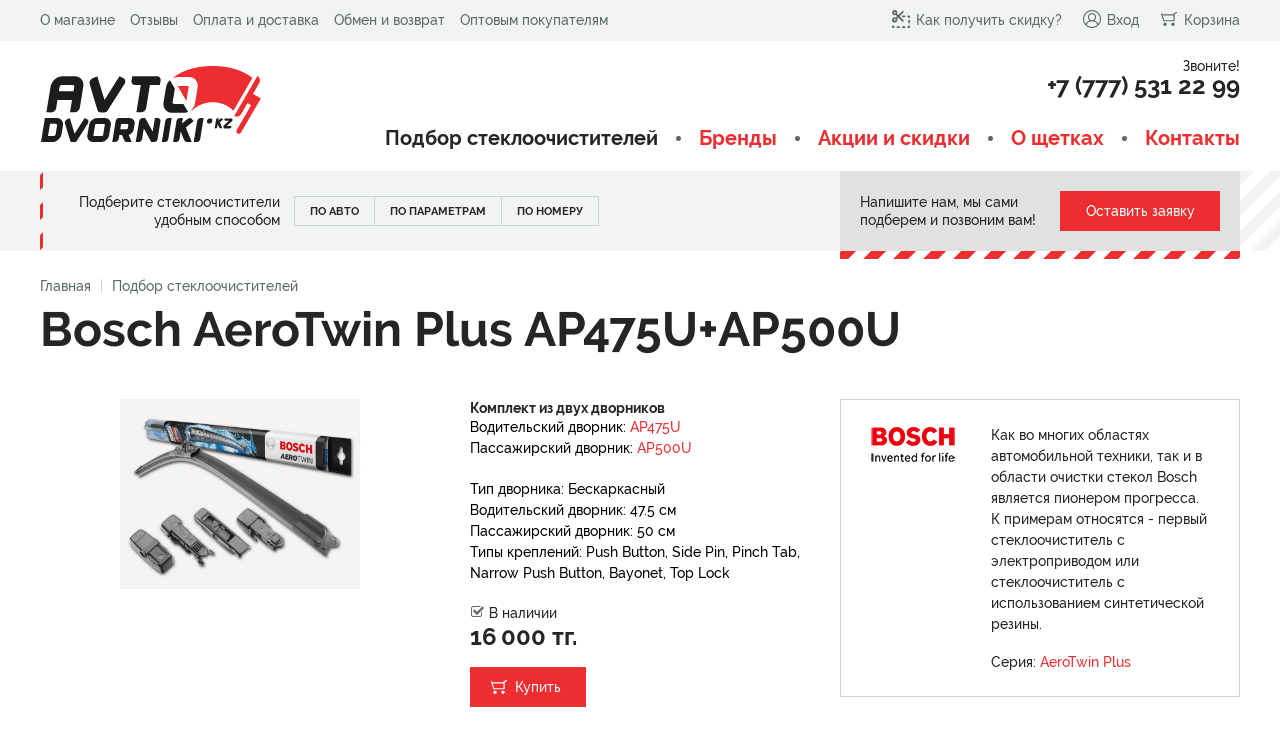

--- FILE ---
content_type: text/html; charset=utf-8
request_url: https://avtodvorniki.kz/products/bosch-ap475u-and-ap500u.html
body_size: 8512
content:
<!DOCTYPE HTML>
<!-- (c) Panther Web Solutions | https://pantera.kz -->
<html class="no-js" lang="ru">
    <head>
        <title>Bosch AeroTwin Plus AP475U+AP500U - Подбор стеклоочистителей - AVTODVORNIKI.KZ | Интернет-магазин стеклоочистителей: подбор по автомобилю, параметрам и производителю</title>
        <meta charset="utf-8"/>
        <meta http-equiv="x-ua-compatible" content="ie=edge"/>
        <meta name="viewport" content="width=device-width, initial-scale=1.0, maximum-scale=1.0, user-scalable=no"/>
        <meta name="description" content="Самый полный каталог щеток стеклоочистителей для автомобилей. Подбор щеток по авто, параметрам, артикулу. Все типы и размеры дворников, включая задний дворник. Стеклоочистители Bosch, Denso, Valeo, Lynx. Купить дворники недорого!"/>
<meta name="keywords" content="стеклоочистители, дворники, автомобильные, бескаркасные, каркасные, гибридные, зимние, задние, автодворники, щетки купить"/>
<meta name="robots" content="index, follow"/>
<meta property="og:type" content="article"/>
<meta property="og:site_name" content="AVTODVORNIKI.KZ"/>
<meta property="og:title" content="Подбор стеклоочистителей"/>
<meta property="og:description" content="Самый полный каталог щеток стеклоочистителей для автомобилей. Подбор щеток по авто, параметрам, артикулу. Все типы и размеры дворников, включая задний дворник. Стеклоочистители Bosch, Denso, Valeo, Lynx. Купить дворники недорого!"/>
<meta property="og:url" content="https://avtodvorniki.kz/products/bosch-ap475u-and-ap500u.html?lang=ru"/>
<meta property="og:locale" content="ru_RU"/>
<meta property="fb:app_id" content=""/>
<link rel="canonical" href="https://avtodvorniki.kz/products/bosch-ap475u-and-ap500u.html"/>
        
        <meta name="template" content="Основная страница"/>
        <meta name="SKYPE_TOOLBAR" content="SKYPE_TOOLBAR_PARSER_COMPATIBLE"/>
        <meta name="format-detection" content="telephone=no"/>
        <link rel="apple-touch-icon" sizes="180x180" href="/images/favicon/apple-touch-icon.png">
<link rel="icon" type="image/png" sizes="32x32" href="/images/favicon/favicon-32x32.png">
<link rel="icon" type="image/png" sizes="16x16" href="/images/favicon/favicon-16x16.png">
<link rel="manifest" href="/images/favicon/site.webmanifest">
<link rel="mask-icon" href="/images/favicon/safari-pinned-tab.svg" color="#ed2d2f">
<link rel="shortcut icon" href="/images/favicon/favicon.ico">
<meta name="apple-mobile-web-app-title" content="AVTODVORNIKI.KZ">
<meta name="application-name" content="AVTODVORNIKI.KZ">
<meta name="msapplication-TileColor" content="#ffffff">
<meta name="msapplication-config" content="/images/favicon/browserconfig.xml">
<meta name="theme-color" content="#ffffff">


        <link rel="stylesheet" type="text/css" href="/css/fonts.css">
<link rel="stylesheet" type="text/css" href="/includes/js/fancybox/jquery.fancybox.css">
<link rel="stylesheet" type="text/css" href="/css/common.css">
<link rel="stylesheet" type="text/css" href="/css/tables.css">
<link rel="stylesheet" type="text/css" href="/css/styles.css">

<script src="/includes/js/jquery/jquery.js" type="text/javascript"></script>
<script src="/includes/js/fancybox/jquery.fancybox.js" type="text/javascript"></script>
<script src="/includes/js/panther.js" type="text/javascript"></script>
<script src="/includes/js/application.js?v=2" type="text/javascript"></script>
<script src="/includes/js/jcart.js?v=2" type="text/javascript"></script>

        <!-- Global site tag (gtag.js) - Google Analytics -->
<script async src="https://www.googletagmanager.com/gtag/js?id=UA-122311028-1"></script>
<script>
  window.dataLayer = window.dataLayer || [];
  function gtag(){dataLayer.push(arguments);}
  gtag('js', new Date());

  gtag('config', 'UA-122311028-1');
</script>
    </head>
    <body class="template-default lang-ru">
        

        <div class="page-wrap">
            <header class="page-header">
                <div class="top clearfix">
                    <div class="center-wrap">
                        <nav class="menu-top">
	<ul class="level-1"><li data-id="18" class="first-child"><a href="/o-magazine/">О магазине</a></li><li data-id="19"><a href="/reviews/">Отзывы</a></li><li data-id="20"><a href="/oplata-i-dostavka/">Оплата и доставка</a></li><li data-id="21"><a href="/obmen-i-vozvrat/">Обмен и возврат</a></li><li data-id="22" class="last-child"><a href="/optovym-pokupatelyam/">Оптовым покупателям</a></li></ul>
</nav>

                        <div class="right">
                            <a href="/kak-poluchit-skidku/"><span class="js-icon" data-icon="icon-discount"></span>Как получить скидку?</a>
                            <a href="/signin/"><span class="js-icon" data-icon="icon-account"></span>Вход</a>
                            <a href="/cart/"><span class="js-icon" data-icon="icon-cart"></span>Корзина</a>

                        </div>
                    </div>
                </div>
                <div class="middle clearfix">
                    <div class="center-wrap">
                        <a class="logo" href="/" rel="home"><img src="/images/logo.svg"/></a>
                        <div class="right">
                            <div class="call">
                                <div class="caption">Звоните!</div>
                                <div class="js-phones">+7 (777) 531 22 99</div>
                            </div>
                            <nav class="menu-main">
	<ul class="level-1"><li data-id="39" class="first-child selected"><a href="/products/" rel="nofollow">Подбор стеклоочистителей</a></li><li data-id="36"><a href="/brendy/">Бренды</a></li><li data-id="25"><a href="/akcii-i-skidki/">Акции и скидки</a></li><li data-id="26"><a href="/o-schetkah/">О щетках</a></li><li data-id="27" class="last-child"><a href="/kontakty/">Контакты</a></li></ul>
</nav>

                        </div>
                        <button type="button" class="mobile-menu-button">
                            <span class="js-icon open" data-icon="icon-menu"></span>
                            <span class="js-icon close" data-icon="icon-close"></span>
                        </button>
                        <a href="/cart/" class="mobile-cart">
                            <span class="js-icon" data-icon="icon-cart"></span>
                        </a>
                    </div>
                </div>
            </header>

            <div class="block-search small">
    <div class="inner">
        <div class="center-wrap">
            <div class="border"></div>
            <div class="clearfix">
                <div class="right">
                    <div class="right-content">
                        <div class="caption">Не знаете какие дворники для авто вам подойдут? Напишите нам, мы сами подберем и позвоним вам!</div>
                        <a class="button js-fancybox" href="#leave-an-application">Оставить заявку</a>
                    </div>
                </div>

                <div class="right-small">
                    <div class="right-content">
                        <div class="caption">Напишите нам, мы сами подберем и позвоним вам!</div>
                        <a class="button js-fancybox" href="#leave-an-application">Оставить заявку</a>
                    </div>
                </div>
                
                <div class="search-form">
                    <div class="tabs">
                        <div class="caption">Подберите стеклоочистители удобным способом</div>
                        <button type="button" class="tab ">По авто</button>
                        <button type="button" class="tab">По параметрам</button>
                        <button type="button" class="tab">По номеру</button>
                    </div>
                    <div class="forms">
                        <form class="by-car " action="/products/" autocomplete="off">
                            <div class="column">
                                <select class="search_car_brand" name="search_car_brand_id" required>
                                    <option value="" disabled1 hidden>Выберите марку</option>
<option value="249">Acura</option>
<option value="250">Alfa Romeo</option>
<option value="251">Aston Martin</option>
<option value="252">Audi</option>
<option value="253">Bentley</option>
<option value="254">BMW</option>
<option value="312">Buick</option>
<option value="325">BYD</option>
<option value="255">Cadillac</option>
<option value="322">Changan</option>
<option value="318">Chery</option>
<option value="256">Chevrolet</option>
<option value="257">Chrysler</option>
<option value="258">Citroen</option>
<option value="311">Dacia</option>
<option value="259">Daewoo</option>
<option value="260">Daihatsu</option>
<option value="261">Datsun</option>
<option value="262">Dodge</option>
<option value="319">EXEED</option>
<option value="337">FAW</option>
<option value="338">Ferrari</option>
<option value="263">Fiat</option>
<option value="264">Ford</option>
<option value="339">GAC</option>
<option value="265">Geely</option>
<option value="340">Genesis</option>
<option value="267">GMC</option>
<option value="266">Great Wall</option>
<option value="321">HAVAL</option>
<option value="268">Hino</option>
<option value="269">Honda</option>
<option value="341">Hongqi</option>
<option value="270">Hummer</option>
<option value="271">Hyundai</option>
<option value="272">Infiniti</option>
<option value="273">Isuzu</option>
<option value="274">Iveco</option>
<option value="342">JAC</option>
<option value="343">Jaecoo</option>
<option value="275">Jaguar</option>
<option value="276">Jeep</option>
<option value="344">Jetour</option>
<option value="345">Kaiyi</option>
<option value="277">Kia</option>
<option value="278">Lada (ВАЗ)</option>
<option value="346">Lamborghini</option>
<option value="280">Lancia</option>
<option value="279">Land Rover</option>
<option value="281">Lexus</option>
<option value="313">Lifan</option>
<option value="283">Lincoln</option>
<option value="324">LiXiang</option>
<option value="282">Lotus</option>
<option value="284">Maserati</option>
<option value="285">Mazda</option>
<option value="286">Mercedes-Benz</option>
<option value="308">Mercury</option>
<option value="309">MG</option>
<option value="287">Mini</option>
<option value="288">Mitsubishi</option>
<option value="289">Nissan</option>
<option value="323">OMODA</option>
<option value="290">Opel</option>
<option value="291">Peugeot</option>
<option value="310">Pontiac</option>
<option value="292">Porsche</option>
<option value="316">Ravon</option>
<option value="293">Renault</option>
<option value="294">Rolls-Royce</option>
<option value="295">Saab</option>
<option value="296">Seat</option>
<option value="297">Skoda</option>
<option value="298">Smart</option>
<option value="299">SsangYong</option>
<option value="300">Subaru</option>
<option value="301">Suzuki</option>
<option value="347">Tank</option>
<option value="317">Tesla</option>
<option value="302">Toyota</option>
<option value="303">Volkswagen</option>
<option value="304">Volvo</option>
<option value="320">Zeekr</option>
<option value="305">ГАЗ</option>
<option value="306">ЗИЛ</option>
<option value="307">УАЗ</option>
                                </select>
                            </div>
                            <div class="column">
                                <select class="search_car_model" name="search_car_model_id" disabled data-value="" required>
                                    <option value="" disabled selected hidden>Выберите модель</option>
                                </select>
                            </div>
                            <div class="column">
                                <select class="search_car" name="search_car_id" disabled data-value="" required>
                                    <option value="" disabled selected hidden>Выберите год авто</option>
                                </select>
                            </div>

                            <button type="submit" class="button">Подобрать стеклоочиститель</button>
                        </form>

                        <form class="by-parameters" action="/products/" autocomplete="off">
                            <div class="top">
                                <div class="caption">Местоположение дворников:</div>
                                <div class="toggle-buttons">
                                    <label class="toggle-button"><input type="radio" name="position" value="front" checked/><span>Передние</span></label>
                                    <label class="toggle-button"><input type="radio" name="position" value="rear"/><span>Задние</span></label>
                                </div>

                                <select class="front-wiper-size" name="drivers_wiper_size">
                                    <option value="" disabled selected hidden>Длина, см, водительский</option>
<option value="">Показать все</option>
<option value="16">16 см</option>
<option value="18">18 см</option>
<option value="20">20 см</option>
<option value="21">21 см</option>
<option value="23">23 см</option>
<option value="24">24 см</option>
<option value="25">25 см</option>
<option value="25.5">25,5 см</option>
<option value="26">26 см</option>
<option value="26.5">26,5 см</option>
<option value="27">27 см</option>
<option value="28">28 см</option>
<option value="28.5">28,5 см</option>
<option value="29">29 см</option>
<option value="30">30 см</option>
<option value="32">32 см</option>
<option value="32.5">32,5 см</option>
<option value="33">33 см</option>
<option value="33.5">33,5 см</option>
<option value="34">34 см</option>
<option value="34.5">34,5 см</option>
<option value="35">35 см</option>
<option value="36">36 см</option>
<option value="37">37 см</option>
<option value="37.5">37,5 см</option>
<option value="38">38 см</option>
<option value="40">40 см</option>
<option value="40.4">40,4 см</option>
<option value="40.5">40,5 см</option>
<option value="42">42 см</option>
<option value="42.5">42,5 см</option>
<option value="43">43 см</option>
<option value="45">45 см</option>
<option value="45.4">45,4 см</option>
<option value="45.5">45,5 см</option>
<option value="47.5">47,5 см</option>
<option value="48">48 см</option>
<option value="50">50 см</option>
<option value="52.5">52,5 см</option>
<option value="53">53 см</option>
<option value="55">55 см</option>
<option value="55.5">55,5 см</option>
<option value="56">56 см</option>
<option value="57">57 см</option>
<option value="57.5">57,5 см</option>
<option value="58">58 см</option>
<option value="59">59 см</option>
<option value="60">60 см</option>
<option value="62.5">62,5 см</option>
<option value="62.8">62,8 см</option>
<option value="63">63 см</option>
<option value="64">64 см</option>
<option value="65">65 см</option>
<option value="67.5">67,5 см</option>
<option value="68">68 см</option>
<option value="70">70 см</option>
<option value="70.5">70,5 см</option>
<option value="72.5">72,5 см</option>
<option value="73">73 см</option>
<option value="74.6">74,6 см</option>
<option value="75">75 см</option>
<option value="76">76 см</option>
<option value="80">80 см</option>
                                </select>

                                <select class="front-wiper-size" name="passengers_wiper_size">
                                    <option value="" disabled selected hidden>Длина, см, пассажирский</option>
<option value="">Показать все</option>
<option value="16">16 см</option>
<option value="18">18 см</option>
<option value="20">20 см</option>
<option value="21">21 см</option>
<option value="23">23 см</option>
<option value="24">24 см</option>
<option value="25">25 см</option>
<option value="25.5">25,5 см</option>
<option value="26">26 см</option>
<option value="26.5">26,5 см</option>
<option value="27">27 см</option>
<option value="28">28 см</option>
<option value="28.5">28,5 см</option>
<option value="29">29 см</option>
<option value="30">30 см</option>
<option value="32">32 см</option>
<option value="32.5">32,5 см</option>
<option value="33">33 см</option>
<option value="33.5">33,5 см</option>
<option value="34">34 см</option>
<option value="34.5">34,5 см</option>
<option value="35">35 см</option>
<option value="36">36 см</option>
<option value="37">37 см</option>
<option value="37.5">37,5 см</option>
<option value="38">38 см</option>
<option value="40">40 см</option>
<option value="40.4">40,4 см</option>
<option value="40.5">40,5 см</option>
<option value="42">42 см</option>
<option value="42.5">42,5 см</option>
<option value="43">43 см</option>
<option value="45">45 см</option>
<option value="45.4">45,4 см</option>
<option value="45.5">45,5 см</option>
<option value="47.5">47,5 см</option>
<option value="48">48 см</option>
<option value="50">50 см</option>
<option value="52.5">52,5 см</option>
<option value="53">53 см</option>
<option value="55">55 см</option>
<option value="55.5">55,5 см</option>
<option value="56">56 см</option>
<option value="57">57 см</option>
<option value="57.5">57,5 см</option>
<option value="58">58 см</option>
<option value="59">59 см</option>
<option value="60">60 см</option>
<option value="62.5">62,5 см</option>
<option value="62.8">62,8 см</option>
<option value="63">63 см</option>
<option value="64">64 см</option>
<option value="65">65 см</option>
<option value="67.5">67,5 см</option>
<option value="68">68 см</option>
<option value="70">70 см</option>
<option value="70.5">70,5 см</option>
<option value="72.5">72,5 см</option>
<option value="73">73 см</option>
<option value="74.6">74,6 см</option>
<option value="75">75 см</option>
<option value="76">76 см</option>
<option value="80">80 см</option>
                                </select>

                                <select class="rear-wiper-size" name="rear_wiper_size" style="display: none;">
                                    <option value="" disabled selected hidden>Длина, см, задний</option>
<option value="">Показать все</option>
<option value="16">16 см</option>
<option value="18">18 см</option>
<option value="20">20 см</option>
<option value="21">21 см</option>
<option value="23">23 см</option>
<option value="24">24 см</option>
<option value="25">25 см</option>
<option value="25.5">25,5 см</option>
<option value="26">26 см</option>
<option value="26.5">26,5 см</option>
<option value="27">27 см</option>
<option value="28">28 см</option>
<option value="28.5">28,5 см</option>
<option value="29">29 см</option>
<option value="30">30 см</option>
<option value="32">32 см</option>
<option value="32.5">32,5 см</option>
<option value="33">33 см</option>
<option value="33.5">33,5 см</option>
<option value="34">34 см</option>
<option value="34.5">34,5 см</option>
<option value="35">35 см</option>
<option value="36">36 см</option>
<option value="37">37 см</option>
<option value="37.5">37,5 см</option>
<option value="38">38 см</option>
<option value="40">40 см</option>
<option value="40.4">40,4 см</option>
<option value="40.5">40,5 см</option>
<option value="42">42 см</option>
<option value="42.5">42,5 см</option>
<option value="43">43 см</option>
<option value="45">45 см</option>
<option value="45.4">45,4 см</option>
<option value="45.5">45,5 см</option>
<option value="47.5">47,5 см</option>
<option value="48">48 см</option>
<option value="50">50 см</option>
<option value="52.5">52,5 см</option>
<option value="53">53 см</option>
<option value="55">55 см</option>
<option value="55.5">55,5 см</option>
<option value="56">56 см</option>
<option value="57">57 см</option>
<option value="57.5">57,5 см</option>
<option value="58">58 см</option>
<option value="59">59 см</option>
<option value="60">60 см</option>
<option value="62.5">62,5 см</option>
<option value="62.8">62,8 см</option>
<option value="63">63 см</option>
<option value="64">64 см</option>
<option value="65">65 см</option>
<option value="67.5">67,5 см</option>
<option value="68">68 см</option>
<option value="70">70 см</option>
<option value="70.5">70,5 см</option>
<option value="72.5">72,5 см</option>
<option value="73">73 см</option>
<option value="74.6">74,6 см</option>
<option value="75">75 см</option>
<option value="76">76 см</option>
<option value="80">80 см</option>
                                </select>
                            </div>

                            <div class="columns">
                                <div class="column brands-column">
                                    <div class="caption">Производители:</div>
                                    <div class="checkboxes">
                                        <label class="checkbox"><input type="checkbox" name="vendors[]" value="1"/><span>Bosch</span></label>
<label class="checkbox"><input type="checkbox" name="vendors[]" value="3"/><span>Denso</span></label>
<label class="checkbox"><input type="checkbox" name="vendors[]" value="4"/><span>Alca</span></label>
<label class="checkbox"><input type="checkbox" name="vendors[]" value="5"/><span>Valeo</span></label>
<label class="checkbox"><input type="checkbox" name="vendors[]" value="6"/><span>Heyner</span></label>
<label class="checkbox"><input type="checkbox" name="vendors[]" value="2"/><span>Lynxauto</span></label>
<label class="checkbox"><input type="checkbox" name="vendors[]" value="7"/><span>Masuma</span></label>
<label class="checkbox"><input type="checkbox" name="vendors[]" value="8"/><span>Japanparts</span></label>
<label class="checkbox"><input type="checkbox" name="vendors[]" value="9"/><span>Trico</span></label>
                                    </div>
                                </div>
                                <div class="column fastenings-column">
                                    <div class="caption">Крепление:</div>
                                    <div class="checkboxes">
                                        <label class="checkbox"><input type="checkbox" name="fastenings[]" value="1"/><span>Hook</span></label>
<label class="checkbox"><input type="checkbox" name="fastenings[]" value="2"/><span>Push Button</span></label>
<label class="checkbox"><input type="checkbox" name="fastenings[]" value="3"/><span>Side Pin</span></label>
<label class="checkbox"><input type="checkbox" name="fastenings[]" value="4"/><span>Pinch Tab</span></label>
<label class="checkbox"><input type="checkbox" name="fastenings[]" value="5"/><span>Narrow Push Button</span></label>
<label class="checkbox"><input type="checkbox" name="fastenings[]" value="6"/><span>Claw</span></label>
<label class="checkbox"><input type="checkbox" name="fastenings[]" value="7"/><span>Bayonet</span></label>
<label class="checkbox"><input type="checkbox" name="fastenings[]" value="8"/><span>Top Lock</span></label>
<label class="checkbox"><input type="checkbox" name="fastenings[]" value="9"/><span>Side Mounting</span></label>
<label class="checkbox"><input type="checkbox" name="fastenings[]" value="10"/><span>Pin Lock</span></label>
<label class="checkbox"><input type="checkbox" name="fastenings[]" value="12"/><span>DNTL1.1</span></label>
<label class="checkbox"><input type="checkbox" name="fastenings[]" value="13"/><span>MBTL1.1</span></label>
<label class="checkbox"><input type="checkbox" name="fastenings[]" value="14"/><span>VATL5.1</span></label>
<label class="checkbox"><input type="checkbox" name="fastenings[]" value="15"/><span>DYTL1.1</span></label>
<label class="checkbox"><input type="checkbox" name="fastenings[]" value="16"/><span>Aero Clip</span></label>
<label class="checkbox"><input type="checkbox" name="fastenings[]" value="17"/><span>GWB071</span></label>
<label class="checkbox"><input type="checkbox" name="fastenings[]" value="18"/><span>Push Button 12mm</span></label>
<label class="checkbox"><input type="checkbox" name="fastenings[]" value="11"/><span>Special</span></label>
                                    </div>
                                </div>

                                <div class="column type-column">
                                    <div class="caption">Тип дворника:</div>
                                    <div class="checkboxes">
                                        <label class="checkbox"><input type="checkbox" name="types[]" value="1"/><span>Каркасный</span></label>
<label class="checkbox"><input type="checkbox" name="types[]" value="2"/><span>Бескаркасный</span></label>
<label class="checkbox"><input type="checkbox" name="types[]" value="3"/><span>Гибридный</span></label>
<label class="checkbox"><input type="checkbox" name="types[]" value="4"/><span>Зимний</span></label>
                                    </div>
                                </div>

                                <div class="column available-column">
                                    <div class="caption">&nbsp;</div>
                                    <div class="checkboxes available-checkbox">
                                        <label class="checkbox"><input type="checkbox" name="available" value="1"/><span>Есть в наличии</span></label>
                                    </div>
                                </div>
                            </div>
                            <button type="submit" class="button">Подобрать стеклоочиститель</button>
                        </form>

                        <form class="by-number" action="/products/" autocomplete="off">
                            <div class="column">
                                <input class="field" name="vendor_code" type="text" placeholder="Номер" value="" required/>
                            </div>
                            
                            <button type="submit" class="button">Подобрать стеклоочиститель</button>
                        </form>
                    </div>
                </div>
            </div>
        </div>
    </div>
</div>


            <div class="page-content1 center-wrap">
                <div class="page-title">
    <div class="page-crumbs"><a href="/?lang=ru">Главная</a><span class="separator"></span><a href="/products/?lang=ru" class="last-child">Подбор стеклоочистителей</a></div>
	<h1>Bosch AeroTwin Plus AP475U+AP500U</h1>
</div>
            </div>
            
            <div class="page-content2 clearfix center-wrap">
                <div class="product-page">
    <div class="columns">
	<div class="column gallery">
    <div class="big-image">
        <img class=" current" src="/imagine/gallery_big/bosch_aerotwin_plus21.jpg"/>
    </div>
    <div>
        
    </div>
</div>

        <div class="column middle">
            <div class="set-single">Комплект из двух дворников</div>
            <div class="info1">Водительский дворник: <a href="/products/bosch-ap475u.html">AP475U</a><br/>Пассажирский дворник: <a href="/products/bosch-ap500u.html">AP500U</a></div>
            <div class="info2">Тип дворника: Бескаркасный<br/>Водительский дворник: 47.5 см<br/>Пассажирский дворник: 50 см<br/>Типы креплений: Push Button, Side Pin, Pinch Tab, Narrow Push Button, Bayonet, Top Lock</div>
            <div class="available"><span class="js-icon" data-icon="icon-available"></span>В наличии</div>
            <div class="price">16 000 тг.</div>
            <button type="button" class="buy js-add-to-cart" data-product-id="1563">Купить</button>
        </div>
        <div class="column">
            <div class="brand-page-description">
    <a class="icon" href="/brendy/bosch.html?lang=ru"><img src="/imagine/brand_icon/logo-1.png" alt="" title=""/></a>
    <div class="description">Как во многих областях автомобильной техники, так и в области очистки стекол Bosch является пионером прогресса. К примерам относятся - первый стеклоочиститель с электроприводом или стеклоочиститель с использованием синтетической резины.<div class="series"><span class="caption">Серия:</span> <a href="/brendy/bosch.html?series=bosch-aerotwin-plus">AeroTwin Plus</a></div></div>
    
</div>

        </div>
    </div>
    <div class="description-separator"></div>
    <div class="description-tabs">
        <button type="button" class="tab selected">Описание</button>
<button type="button" class="tab">Комплект подходит к машинам</button>
    </div>
    <div class="description-contents">
        <article ><ul><li>Резинка: Синтетическая резинка с использованием технологии Power Protection Plus</li><li>Особенности: Премиум класс, высокое качество, долгий срок службы, низкий уровень шума. В комплекте сменные адаптеры под распространенные крепления дворников</li></ul></article>
<article  style="display: none;"><p class="suitable-cars"><span class="car">Mini Countryman [R60], (10-16)</span><span class="car">Mini Paceman [R61], (13-18)</span><span class="car">Mini Roadster (12-17)</span></p></article>
    </div>
</div>

            </div>
            

            <footer class="page-footer">
                <div class="top">
                    <div class="center-wrap">
                        <div class="subscribe-form">
                            <div class="js-icon" data-icon="icon-footer-email"></div>
                            <div class="left">Получите 5% скидку на первый
заказ, подпишитесь на рассылку</div>
                            <form class="middle" action="/ajax/subscribe/unisender_subscribe.php" onsubmit="ajax_submit_form(this); return false;">
                                <input class="field" type="email" name="email" placeholder="Ваш электронный адрес"/>
                                <button class="submit" type="submit">Ok!</button>
                            </form>
                            <div class="right">Мы не передаем Ваш E-Mail третьим лицам и отправляем Вам только выгодные предложения и рекомендации по выбору дворников.</div>
                        </div>
                    </div>
                </div>
                <div class="bottom">
                    <div class="center-wrap clearfix">
                        <div class="column-logo">
                            <img src="/images/logo-footer.svg"/>
                            <div class="text">Продажа стеклоочистителей (авто-дворников) для легковых автомобилей в розницу и оптом.</div>
                        </div>
                        <div class="column-contacts">
                            <div class="phone js-phones">+7 (777) 531 22 99</div>
                            <a class="email" href="mailto:info@avtodvorniki.kz">info@avtodvorniki.kz</a>
                            <div class="address">г. Алматы, Казахстан</div>
                        </div>
                        <div class="spacer"></div>
                        <div class="column-copyrights">
                            <div class="social-icons">
                                <a href="https://www.instagram.com/avtodvorniki/" target="_blank" class="socicon-instagram"><span class="js-icon" data-icon="icon-instagram"></span></a>
<a href="https://www.facebook.com/profile.php?id=100014950932726" target="_blank" class="socicon-facebook"><span class="js-icon" data-icon="icon-facebook"></span></a>
                            </div>
                            <div class="copyright">© 2018-2024 avtodvorniki.kz</div>
                            <div class="pantera"><a href="https://pantera.kz" target="_blank" title="Создание, поддержка и продвижение сайтов в Казахстане">Создание сайта</a> – Интернет-агентство «Пантера»</div>
                        </div>
                    </div>
                </div>
            </footer>
            <div class="page-footer-placeholder"></div>
        </div>

        
        <div class="mobile-menu-screen">
    <div class="block-search small">
    <div class="inner">
        <div class="center-wrap">
            <div class="border"></div>
            <div class="clearfix">
                <div class="right">
                    <div class="right-content">
                        <div class="caption">Не знаете какие дворники для авто вам подойдут? Напишите нам, мы сами подберем и позвоним вам!</div>
                        <a class="button js-fancybox" href="#leave-an-application">Оставить заявку</a>
                    </div>
                </div>

                <div class="right-small">
                    <div class="right-content">
                        <div class="caption">Напишите нам, мы сами подберем и позвоним вам!</div>
                        <a class="button js-fancybox" href="#leave-an-application">Оставить заявку</a>
                    </div>
                </div>
                
                <div class="search-form">
                    <div class="tabs">
                        <div class="caption">Подберите стеклоочистители удобным способом</div>
                        <button type="button" class="tab ">По авто</button>
                        <button type="button" class="tab">По параметрам</button>
                        <button type="button" class="tab">По номеру</button>
                    </div>
                    <div class="forms">
                        <form class="by-car " action="/products/" autocomplete="off">
                            <div class="column">
                                <select class="search_car_brand" name="search_car_brand_id" required>
                                    <option value="" disabled1 hidden>Выберите марку</option>
<option value="249">Acura</option>
<option value="250">Alfa Romeo</option>
<option value="251">Aston Martin</option>
<option value="252">Audi</option>
<option value="253">Bentley</option>
<option value="254">BMW</option>
<option value="312">Buick</option>
<option value="325">BYD</option>
<option value="255">Cadillac</option>
<option value="322">Changan</option>
<option value="318">Chery</option>
<option value="256">Chevrolet</option>
<option value="257">Chrysler</option>
<option value="258">Citroen</option>
<option value="311">Dacia</option>
<option value="259">Daewoo</option>
<option value="260">Daihatsu</option>
<option value="261">Datsun</option>
<option value="262">Dodge</option>
<option value="319">EXEED</option>
<option value="337">FAW</option>
<option value="338">Ferrari</option>
<option value="263">Fiat</option>
<option value="264">Ford</option>
<option value="339">GAC</option>
<option value="265">Geely</option>
<option value="340">Genesis</option>
<option value="267">GMC</option>
<option value="266">Great Wall</option>
<option value="321">HAVAL</option>
<option value="268">Hino</option>
<option value="269">Honda</option>
<option value="341">Hongqi</option>
<option value="270">Hummer</option>
<option value="271">Hyundai</option>
<option value="272">Infiniti</option>
<option value="273">Isuzu</option>
<option value="274">Iveco</option>
<option value="342">JAC</option>
<option value="343">Jaecoo</option>
<option value="275">Jaguar</option>
<option value="276">Jeep</option>
<option value="344">Jetour</option>
<option value="345">Kaiyi</option>
<option value="277">Kia</option>
<option value="278">Lada (ВАЗ)</option>
<option value="346">Lamborghini</option>
<option value="280">Lancia</option>
<option value="279">Land Rover</option>
<option value="281">Lexus</option>
<option value="313">Lifan</option>
<option value="283">Lincoln</option>
<option value="324">LiXiang</option>
<option value="282">Lotus</option>
<option value="284">Maserati</option>
<option value="285">Mazda</option>
<option value="286">Mercedes-Benz</option>
<option value="308">Mercury</option>
<option value="309">MG</option>
<option value="287">Mini</option>
<option value="288">Mitsubishi</option>
<option value="289">Nissan</option>
<option value="323">OMODA</option>
<option value="290">Opel</option>
<option value="291">Peugeot</option>
<option value="310">Pontiac</option>
<option value="292">Porsche</option>
<option value="316">Ravon</option>
<option value="293">Renault</option>
<option value="294">Rolls-Royce</option>
<option value="295">Saab</option>
<option value="296">Seat</option>
<option value="297">Skoda</option>
<option value="298">Smart</option>
<option value="299">SsangYong</option>
<option value="300">Subaru</option>
<option value="301">Suzuki</option>
<option value="347">Tank</option>
<option value="317">Tesla</option>
<option value="302">Toyota</option>
<option value="303">Volkswagen</option>
<option value="304">Volvo</option>
<option value="320">Zeekr</option>
<option value="305">ГАЗ</option>
<option value="306">ЗИЛ</option>
<option value="307">УАЗ</option>
                                </select>
                            </div>
                            <div class="column">
                                <select class="search_car_model" name="search_car_model_id" disabled data-value="" required>
                                    <option value="" disabled selected hidden>Выберите модель</option>
                                </select>
                            </div>
                            <div class="column">
                                <select class="search_car" name="search_car_id" disabled data-value="" required>
                                    <option value="" disabled selected hidden>Выберите год авто</option>
                                </select>
                            </div>

                            <button type="submit" class="button">Подобрать стеклоочиститель</button>
                        </form>

                        <form class="by-parameters" action="/products/" autocomplete="off">
                            <div class="top">
                                <div class="caption">Местоположение дворников:</div>
                                <div class="toggle-buttons">
                                    <label class="toggle-button"><input type="radio" name="position" value="front" checked/><span>Передние</span></label>
                                    <label class="toggle-button"><input type="radio" name="position" value="rear"/><span>Задние</span></label>
                                </div>

                                <select class="front-wiper-size" name="drivers_wiper_size">
                                    <option value="" disabled selected hidden>Длина, см, водительский</option>
<option value="">Показать все</option>
<option value="16">16 см</option>
<option value="18">18 см</option>
<option value="20">20 см</option>
<option value="21">21 см</option>
<option value="23">23 см</option>
<option value="24">24 см</option>
<option value="25">25 см</option>
<option value="25.5">25,5 см</option>
<option value="26">26 см</option>
<option value="26.5">26,5 см</option>
<option value="27">27 см</option>
<option value="28">28 см</option>
<option value="28.5">28,5 см</option>
<option value="29">29 см</option>
<option value="30">30 см</option>
<option value="32">32 см</option>
<option value="32.5">32,5 см</option>
<option value="33">33 см</option>
<option value="33.5">33,5 см</option>
<option value="34">34 см</option>
<option value="34.5">34,5 см</option>
<option value="35">35 см</option>
<option value="36">36 см</option>
<option value="37">37 см</option>
<option value="37.5">37,5 см</option>
<option value="38">38 см</option>
<option value="40">40 см</option>
<option value="40.4">40,4 см</option>
<option value="40.5">40,5 см</option>
<option value="42">42 см</option>
<option value="42.5">42,5 см</option>
<option value="43">43 см</option>
<option value="45">45 см</option>
<option value="45.4">45,4 см</option>
<option value="45.5">45,5 см</option>
<option value="47.5">47,5 см</option>
<option value="48">48 см</option>
<option value="50">50 см</option>
<option value="52.5">52,5 см</option>
<option value="53">53 см</option>
<option value="55">55 см</option>
<option value="55.5">55,5 см</option>
<option value="56">56 см</option>
<option value="57">57 см</option>
<option value="57.5">57,5 см</option>
<option value="58">58 см</option>
<option value="59">59 см</option>
<option value="60">60 см</option>
<option value="62.5">62,5 см</option>
<option value="62.8">62,8 см</option>
<option value="63">63 см</option>
<option value="64">64 см</option>
<option value="65">65 см</option>
<option value="67.5">67,5 см</option>
<option value="68">68 см</option>
<option value="70">70 см</option>
<option value="70.5">70,5 см</option>
<option value="72.5">72,5 см</option>
<option value="73">73 см</option>
<option value="74.6">74,6 см</option>
<option value="75">75 см</option>
<option value="76">76 см</option>
<option value="80">80 см</option>
                                </select>

                                <select class="front-wiper-size" name="passengers_wiper_size">
                                    <option value="" disabled selected hidden>Длина, см, пассажирский</option>
<option value="">Показать все</option>
<option value="16">16 см</option>
<option value="18">18 см</option>
<option value="20">20 см</option>
<option value="21">21 см</option>
<option value="23">23 см</option>
<option value="24">24 см</option>
<option value="25">25 см</option>
<option value="25.5">25,5 см</option>
<option value="26">26 см</option>
<option value="26.5">26,5 см</option>
<option value="27">27 см</option>
<option value="28">28 см</option>
<option value="28.5">28,5 см</option>
<option value="29">29 см</option>
<option value="30">30 см</option>
<option value="32">32 см</option>
<option value="32.5">32,5 см</option>
<option value="33">33 см</option>
<option value="33.5">33,5 см</option>
<option value="34">34 см</option>
<option value="34.5">34,5 см</option>
<option value="35">35 см</option>
<option value="36">36 см</option>
<option value="37">37 см</option>
<option value="37.5">37,5 см</option>
<option value="38">38 см</option>
<option value="40">40 см</option>
<option value="40.4">40,4 см</option>
<option value="40.5">40,5 см</option>
<option value="42">42 см</option>
<option value="42.5">42,5 см</option>
<option value="43">43 см</option>
<option value="45">45 см</option>
<option value="45.4">45,4 см</option>
<option value="45.5">45,5 см</option>
<option value="47.5">47,5 см</option>
<option value="48">48 см</option>
<option value="50">50 см</option>
<option value="52.5">52,5 см</option>
<option value="53">53 см</option>
<option value="55">55 см</option>
<option value="55.5">55,5 см</option>
<option value="56">56 см</option>
<option value="57">57 см</option>
<option value="57.5">57,5 см</option>
<option value="58">58 см</option>
<option value="59">59 см</option>
<option value="60">60 см</option>
<option value="62.5">62,5 см</option>
<option value="62.8">62,8 см</option>
<option value="63">63 см</option>
<option value="64">64 см</option>
<option value="65">65 см</option>
<option value="67.5">67,5 см</option>
<option value="68">68 см</option>
<option value="70">70 см</option>
<option value="70.5">70,5 см</option>
<option value="72.5">72,5 см</option>
<option value="73">73 см</option>
<option value="74.6">74,6 см</option>
<option value="75">75 см</option>
<option value="76">76 см</option>
<option value="80">80 см</option>
                                </select>

                                <select class="rear-wiper-size" name="rear_wiper_size" style="display: none;">
                                    <option value="" disabled selected hidden>Длина, см, задний</option>
<option value="">Показать все</option>
<option value="16">16 см</option>
<option value="18">18 см</option>
<option value="20">20 см</option>
<option value="21">21 см</option>
<option value="23">23 см</option>
<option value="24">24 см</option>
<option value="25">25 см</option>
<option value="25.5">25,5 см</option>
<option value="26">26 см</option>
<option value="26.5">26,5 см</option>
<option value="27">27 см</option>
<option value="28">28 см</option>
<option value="28.5">28,5 см</option>
<option value="29">29 см</option>
<option value="30">30 см</option>
<option value="32">32 см</option>
<option value="32.5">32,5 см</option>
<option value="33">33 см</option>
<option value="33.5">33,5 см</option>
<option value="34">34 см</option>
<option value="34.5">34,5 см</option>
<option value="35">35 см</option>
<option value="36">36 см</option>
<option value="37">37 см</option>
<option value="37.5">37,5 см</option>
<option value="38">38 см</option>
<option value="40">40 см</option>
<option value="40.4">40,4 см</option>
<option value="40.5">40,5 см</option>
<option value="42">42 см</option>
<option value="42.5">42,5 см</option>
<option value="43">43 см</option>
<option value="45">45 см</option>
<option value="45.4">45,4 см</option>
<option value="45.5">45,5 см</option>
<option value="47.5">47,5 см</option>
<option value="48">48 см</option>
<option value="50">50 см</option>
<option value="52.5">52,5 см</option>
<option value="53">53 см</option>
<option value="55">55 см</option>
<option value="55.5">55,5 см</option>
<option value="56">56 см</option>
<option value="57">57 см</option>
<option value="57.5">57,5 см</option>
<option value="58">58 см</option>
<option value="59">59 см</option>
<option value="60">60 см</option>
<option value="62.5">62,5 см</option>
<option value="62.8">62,8 см</option>
<option value="63">63 см</option>
<option value="64">64 см</option>
<option value="65">65 см</option>
<option value="67.5">67,5 см</option>
<option value="68">68 см</option>
<option value="70">70 см</option>
<option value="70.5">70,5 см</option>
<option value="72.5">72,5 см</option>
<option value="73">73 см</option>
<option value="74.6">74,6 см</option>
<option value="75">75 см</option>
<option value="76">76 см</option>
<option value="80">80 см</option>
                                </select>
                            </div>

                            <div class="columns">
                                <div class="column brands-column">
                                    <div class="caption">Производители:</div>
                                    <div class="checkboxes">
                                        <label class="checkbox"><input type="checkbox" name="vendors[]" value="1"/><span>Bosch</span></label>
<label class="checkbox"><input type="checkbox" name="vendors[]" value="3"/><span>Denso</span></label>
<label class="checkbox"><input type="checkbox" name="vendors[]" value="4"/><span>Alca</span></label>
<label class="checkbox"><input type="checkbox" name="vendors[]" value="5"/><span>Valeo</span></label>
<label class="checkbox"><input type="checkbox" name="vendors[]" value="6"/><span>Heyner</span></label>
<label class="checkbox"><input type="checkbox" name="vendors[]" value="2"/><span>Lynxauto</span></label>
<label class="checkbox"><input type="checkbox" name="vendors[]" value="7"/><span>Masuma</span></label>
<label class="checkbox"><input type="checkbox" name="vendors[]" value="8"/><span>Japanparts</span></label>
<label class="checkbox"><input type="checkbox" name="vendors[]" value="9"/><span>Trico</span></label>
                                    </div>
                                </div>
                                <div class="column fastenings-column">
                                    <div class="caption">Крепление:</div>
                                    <div class="checkboxes">
                                        <label class="checkbox"><input type="checkbox" name="fastenings[]" value="1"/><span>Hook</span></label>
<label class="checkbox"><input type="checkbox" name="fastenings[]" value="2"/><span>Push Button</span></label>
<label class="checkbox"><input type="checkbox" name="fastenings[]" value="3"/><span>Side Pin</span></label>
<label class="checkbox"><input type="checkbox" name="fastenings[]" value="4"/><span>Pinch Tab</span></label>
<label class="checkbox"><input type="checkbox" name="fastenings[]" value="5"/><span>Narrow Push Button</span></label>
<label class="checkbox"><input type="checkbox" name="fastenings[]" value="6"/><span>Claw</span></label>
<label class="checkbox"><input type="checkbox" name="fastenings[]" value="7"/><span>Bayonet</span></label>
<label class="checkbox"><input type="checkbox" name="fastenings[]" value="8"/><span>Top Lock</span></label>
<label class="checkbox"><input type="checkbox" name="fastenings[]" value="9"/><span>Side Mounting</span></label>
<label class="checkbox"><input type="checkbox" name="fastenings[]" value="10"/><span>Pin Lock</span></label>
<label class="checkbox"><input type="checkbox" name="fastenings[]" value="12"/><span>DNTL1.1</span></label>
<label class="checkbox"><input type="checkbox" name="fastenings[]" value="13"/><span>MBTL1.1</span></label>
<label class="checkbox"><input type="checkbox" name="fastenings[]" value="14"/><span>VATL5.1</span></label>
<label class="checkbox"><input type="checkbox" name="fastenings[]" value="15"/><span>DYTL1.1</span></label>
<label class="checkbox"><input type="checkbox" name="fastenings[]" value="16"/><span>Aero Clip</span></label>
<label class="checkbox"><input type="checkbox" name="fastenings[]" value="17"/><span>GWB071</span></label>
<label class="checkbox"><input type="checkbox" name="fastenings[]" value="18"/><span>Push Button 12mm</span></label>
<label class="checkbox"><input type="checkbox" name="fastenings[]" value="11"/><span>Special</span></label>
                                    </div>
                                </div>

                                <div class="column type-column">
                                    <div class="caption">Тип дворника:</div>
                                    <div class="checkboxes">
                                        <label class="checkbox"><input type="checkbox" name="types[]" value="1"/><span>Каркасный</span></label>
<label class="checkbox"><input type="checkbox" name="types[]" value="2"/><span>Бескаркасный</span></label>
<label class="checkbox"><input type="checkbox" name="types[]" value="3"/><span>Гибридный</span></label>
<label class="checkbox"><input type="checkbox" name="types[]" value="4"/><span>Зимний</span></label>
                                    </div>
                                </div>

                                <div class="column available-column">
                                    <div class="caption">&nbsp;</div>
                                    <div class="checkboxes available-checkbox">
                                        <label class="checkbox"><input type="checkbox" name="available" value="1"/><span>Есть в наличии</span></label>
                                    </div>
                                </div>
                            </div>
                            <button type="submit" class="button">Подобрать стеклоочиститель</button>
                        </form>

                        <form class="by-number" action="/products/" autocomplete="off">
                            <div class="column">
                                <input class="field" name="vendor_code" type="text" placeholder="Номер" value="" required/>
                            </div>
                            
                            <button type="submit" class="button">Подобрать стеклоочиститель</button>
                        </form>
                    </div>
                </div>
            </div>
        </div>
    </div>
</div>

    <div class="block-application">
        <div class="caption">Напишите нам, мы сами подберем и позвоним вам!</div>
        <a class="button js-fancybox" href="#leave-an-application">Оставить заявку</a>
    </div>
    <nav class="menu-mobile">
    <ul class="level-1"><li data-id="49" class="first-child is-toggle"><a href="/products/">Подбор стеклоочистителей</a></li><li data-id="50" class="is-toggle"><a href="/brendy/">Бренды</a></li><li data-id="51" class="is-toggle"><a href="/akcii-i-skidki/">Акции и скидки</a></li><li data-id="52" class="is-toggle"><a href="/o-schetkah/">О щетках</a></li><li data-id="53" class="is-toggle"><a href="/kontakty/">Контакты</a></li><li data-id="54" class="is-toggle"><a href="/o-magazine/">О магазине</a></li><li data-id="55" class="is-toggle"><a href="/reviews/">Отзывы</a></li><li data-id="56" class="is-toggle"><a href="/oplata-i-dostavka/">Оплата и доставка</a></li><li data-id="57" class="is-toggle"><a href="/obmen-i-vozvrat/">Обмен и возврат</a></li><li data-id="58" class="is-toggle"><a href="/optovym-pokupatelyam/">Оптовым покупателям</a></li><li data-id="59" class="last-child is-toggle"><a href="/kak-poluchit-skidku/">Как получить скидку?</a></li></ul>
</nav>

    <span class="js-icon" data-icon="icon-account"></span>
    <nav class="menu-mobile menu-mobile-user">
    <ul>
        <li><a href="/signin/">Вход</a></li>
        <li><a href="/signup/">Регистрация</a></li>
    </ul>
</nav>
    
    <div class="call">
        <div class="caption">Звоните!</div>
        <div class="js-phones">+7 (777) 531 22 99</div>
    </div>
</div>

        <form class="form form-leave-an-application" id="leave-an-application" action="/ajax/forms/submit_application.php" method="post" onsubmit="ajax_submit_form(this); return false;" autocomplete="off">
    <div class="form-title">Оставить заявку</div>

    <div class="form-field">
        <input class="textbox" type="text" name="form[name]" placeholder="Имя" title="Имя" required/>
    </div>

    <div class="form-field">
        <input class="textbox" type="text" name="form[phone]" placeholder="Телефон" title="Телефон" required/>
    </div>

    <div class="form-field">
        <input class="textbox" type="email" name="form[email]" placeholder="Электронная почта" title="Электронная почта"/>
    </div>

    <div class="form-field">
        <textarea class="textarea" name="form[message]" placeholder="Сообщение" title="Сообщение"></textarea>
    </div>

    <div class="form-footer">
        <button type="submit" class="button">Отправить</button>
    </div>
</form>

        <script src="/includes/js/icons.js" type="text/javascript"></script>	
        <!-- Yandex.Metrika counter -->
<script type="text/javascript" >
    (function (d, w, c) {
        (w[c] = w[c] || []).push(function() {
            try {
                w.yaCounter49596286 = new Ya.Metrika2({
                    id:49596286,
                    clickmap:true,
                    trackLinks:true,
                    accurateTrackBounce:true,
                    webvisor:true
                });
            } catch(e) { }
        });

        var n = d.getElementsByTagName("script")[0],
            s = d.createElement("script"),
            f = function () { n.parentNode.insertBefore(s, n); };
        s.type = "text/javascript";
        s.async = true;
        s.src = "https://mc.yandex.ru/metrika/tag.js";

        if (w.opera == "[object Opera]") {
            d.addEventListener("DOMContentLoaded", f, false);
        } else { f(); }
    })(document, window, "yandex_metrika_callbacks2");
</script>
<noscript><div><img src="https://mc.yandex.ru/watch/49596286" style="position:absolute; left:-9999px;" alt="" /></div></noscript>
<!-- /Yandex.Metrika counter -->
        <script type="text/javascript">
Application.config = {
	lang_id: 1,
	lang_code: 'ru',
	page_id: 39,
	session_id: 'a2a4ae4ebae8c3f7e8b4c59ffbc6b54f',
	user_id: '0',
    referer: '',
    redirect: '',
    page_static_url: 'products',
    page_url: '/products/',
	request_url: '/products/bosch-ap475u-and-ap500u.html'
};

Application.lang = {
	required: 'Пожалуйста заполните обязательные поля',
	loading: '',
	close: 'Закрыть'
};
</script>
        
    </body>
</html>


--- FILE ---
content_type: text/css
request_url: https://avtodvorniki.kz/css/fonts.css
body_size: 677
content:
@font-face {
    font-family: 'Raleway';
    src: url('../fonts/raleway-black.eot');
    src: url('../fonts/raleway-black.eot?#iefix') format('embedded-opentype'),
         url('../fonts/raleway-black.woff2') format('woff2'),
         url('../fonts/raleway-black.woff') format('woff'),
         url('../fonts/raleway-black.ttf') format('truetype'),
         url('../fonts/raleway-black.svg#ralewayblack') format('svg');
    font-weight: 900;
    font-style: normal;
}

@font-face {
    font-family: 'Raleway';
    src: url('../fonts/raleway-black-italic.eot');
    src: url('../fonts/raleway-black-italic.eot?#iefix') format('embedded-opentype'),
         url('../fonts/raleway-black-italic.woff2') format('woff2'),
         url('../fonts/raleway-black-italic.woff') format('woff'),
         url('../fonts/raleway-black-italic.ttf') format('truetype'),
         url('../fonts/raleway-black-italic.svg#ralewayblack_italic') format('svg');
    font-weight: 900;
    font-style: italic;
}

@font-face {
    font-family: 'Raleway';
    src: url('../fonts/raleway-bold.eot');
    src: url('../fonts/raleway-bold.eot?#iefix') format('embedded-opentype'),
         url('../fonts/raleway-bold.woff2') format('woff2'),
         url('../fonts/raleway-bold.woff') format('woff'),
         url('../fonts/raleway-bold.ttf') format('truetype'),
         url('../fonts/raleway-bold.svg#ralewaybold') format('svg');
    font-weight: 700;
    font-style: normal;
}

@font-face {
    font-family: 'Raleway';
    src: url('../fonts/raleway-bold-italic.eot');
    src: url('../fonts/raleway-bold-italic.eot?#iefix') format('embedded-opentype'),
         url('../fonts/raleway-bold-italic.woff2') format('woff2'),
         url('../fonts/raleway-bold-italic.woff') format('woff'),
         url('../fonts/raleway-bold-italic.ttf') format('truetype'),
         url('../fonts/raleway-bold-italic.svg#ralewaybold_italic') format('svg');
    font-weight: 700;
    font-style: italic;
}

@font-face {
    font-family: 'Raleway';
    src: url('../fonts/raleway-extrabold.eot');
    src: url('../fonts/raleway-extrabold.eot?#iefix') format('embedded-opentype'),
         url('../fonts/raleway-extrabold.woff2') format('woff2'),
         url('../fonts/raleway-extrabold.woff') format('woff'),
         url('../fonts/raleway-extrabold.ttf') format('truetype'),
         url('../fonts/raleway-extrabold.svg#ralewayextrabold') format('svg');
    font-weight: 800;
    font-style: normal;
}

@font-face {
    font-family: 'Raleway';
    src: url('../fonts/raleway-extrabold-italic.eot');
    src: url('../fonts/raleway-extrabold-italic.eot?#iefix') format('embedded-opentype'),
         url('../fonts/raleway-extrabold-italic.woff2') format('woff2'),
         url('../fonts/raleway-extrabold-italic.woff') format('woff'),
         url('../fonts/raleway-extrabold-italic.ttf') format('truetype'),
         url('../fonts/raleway-extrabold-italic.svg#ralewayextrabold_italic') format('svg');
    font-weight: 800;
    font-style: italic;
}

@font-face {
    font-family: 'Raleway';
    src: url('../fonts/raleway-extralight.eot');
    src: url('../fonts/raleway-extralight.eot?#iefix') format('embedded-opentype'),
         url('../fonts/raleway-extralight.woff2') format('woff2'),
         url('../fonts/raleway-extralight.woff') format('woff'),
         url('../fonts/raleway-extralight.ttf') format('truetype'),
         url('../fonts/raleway-extralight.svg#ralewayextralight') format('svg');
    font-weight: 200;
    font-style: normal;
}

@font-face {
    font-family: 'Raleway';
    src: url('../fonts/raleway-extralight-italic.eot');
    src: url('../fonts/raleway-extralight-italic.eot?#iefix') format('embedded-opentype'),
         url('../fonts/raleway-extralight-italic.woff2') format('woff2'),
         url('../fonts/raleway-extralight-italic.woff') format('woff'),
         url('../fonts/raleway-extralight-italic.ttf') format('truetype'),
         url('../fonts/raleway-extralight-italic.svg#ralewayextralight_italic') format('svg');
    font-weight: 200;
    font-style: italic;
}

@font-face {
    font-family: 'Raleway';
    src: url('../fonts/raleway-light.eot');
    src: url('../fonts/raleway-light.eot?#iefix') format('embedded-opentype'),
         url('../fonts/raleway-light.woff2') format('woff2'),
         url('../fonts/raleway-light.woff') format('woff'),
         url('../fonts/raleway-light.ttf') format('truetype'),
         url('../fonts/raleway-light.svg#ralewaylight') format('svg');
    font-weight: 300;
    font-style: normal;
}

@font-face {
    font-family: 'Raleway';
    src: url('../fonts/raleway-light-italic.eot');
    src: url('../fonts/raleway-light-italic.eot?#iefix') format('embedded-opentype'),
         url('../fonts/raleway-light-italic.woff2') format('woff2'),
         url('../fonts/raleway-light-italic.woff') format('woff'),
         url('../fonts/raleway-light-italic.ttf') format('truetype'),
         url('../fonts/raleway-light-italic.svg#ralewaylight_italic') format('svg');
    font-weight: 300;
    font-style: italic;
}

@font-face {
    font-family: 'Raleway';
    src: url('../fonts/raleway-medium.eot');
    src: url('../fonts/raleway-medium.eot?#iefix') format('embedded-opentype'),
         url('../fonts/raleway-medium.woff2') format('woff2'),
         url('../fonts/raleway-medium.woff') format('woff'),
         url('../fonts/raleway-medium.ttf') format('truetype'),
         url('../fonts/raleway-medium.svg#ralewaymedium') format('svg');
    font-weight: 500;
    font-style: normal;
}

@font-face {
    font-family: 'Raleway';
    src: url('../fonts/raleway-medium-italic.eot');
    src: url('../fonts/raleway-medium-italic.eot?#iefix') format('embedded-opentype'),
         url('../fonts/raleway-medium-italic.woff2') format('woff2'),
         url('../fonts/raleway-medium-italic.woff') format('woff'),
         url('../fonts/raleway-medium-italic.ttf') format('truetype'),
         url('../fonts/raleway-medium-italic.svg#ralewaymedium_italic') format('svg');
    font-weight: 500;
    font-style: italic;
}

@font-face {
    font-family: 'Raleway';
    src: url('../fonts/raleway-regular.eot');
    src: url('../fonts/raleway-regular.eot?#iefix') format('embedded-opentype'),
         url('../fonts/raleway-regular.woff2') format('woff2'),
         url('../fonts/raleway-regular.woff') format('woff'),
         url('../fonts/raleway-regular.ttf') format('truetype'),
         url('../fonts/raleway-regular.svg#ralewayregular') format('svg');
    font-weight: 400;
    font-style: normal;
}

@font-face {
    font-family: 'Raleway';
    src: url('../fonts/raleway-regular-italic.eot');
    src: url('../fonts/raleway-regular-italic.eot?#iefix') format('embedded-opentype'),
         url('../fonts/raleway-regular-italic.woff2') format('woff2'),
         url('../fonts/raleway-regular-italic.woff') format('woff'),
         url('../fonts/raleway-regular-italic.ttf') format('truetype'),
         url('../fonts/raleway-regular-italic.svg#ralewayitalic') format('svg');
    font-weight: 400;
    font-style: italic;
}

@font-face {
    font-family: 'Raleway';
    src: url('../fonts/raleway-semibold.eot');
    src: url('../fonts/raleway-semibold.eot?#iefix') format('embedded-opentype'),
         url('../fonts/raleway-semibold.woff2') format('woff2'),
         url('../fonts/raleway-semibold.woff') format('woff'),
         url('../fonts/raleway-semibold.ttf') format('truetype'),
         url('../fonts/raleway-semibold.svg#ralewaysemibold') format('svg');
    font-weight: 600;
    font-style: normal;
}

@font-face {
    font-family: 'Raleway';
    src: url('../fonts/raleway-semibold-italic.eot');
    src: url('../fonts/raleway-semibold-italic.eot?#iefix') format('embedded-opentype'),
         url('../fonts/raleway-semibold-italic.woff2') format('woff2'),
         url('../fonts/raleway-semibold-italic.woff') format('woff'),
         url('../fonts/raleway-semibold-italic.ttf') format('truetype'),
         url('../fonts/raleway-semibold-italic.svg#ralewaysemibold_italic') format('svg');
    font-weight: 600;
    font-style: italic;
}

@font-face {
    font-family: 'Raleway';
    src: url('../fonts/raleway-thin.eot');
    src: url('../fonts/raleway-thin.eot?#iefix') format('embedded-opentype'),
         url('../fonts/raleway-thin.woff2') format('woff2'),
         url('../fonts/raleway-thin.woff') format('woff'),
         url('../fonts/raleway-thin.ttf') format('truetype'),
         url('../fonts/raleway-thin.svg#ralewaythin') format('svg');
    font-weight: 100;
    font-style: normal;
}

@font-face {
    font-family: 'Raleway';
    src: url('../fonts/raleway-thin-italic.eot');
    src: url('../fonts/raleway-thin-italic.eot?#iefix') format('embedded-opentype'),
         url('../fonts/raleway-thin-italic.woff2') format('woff2'),
         url('../fonts/raleway-thin-italic.woff') format('woff'),
         url('../fonts/raleway-thin-italic.ttf') format('truetype'),
         url('../fonts/raleway-thin-italic.svg#ralewaythin_italic') format('svg');
    font-weight: 100;
    font-style: italic;
}


--- FILE ---
content_type: text/css
request_url: https://avtodvorniki.kz/css/common.css
body_size: 6337
content:
/* Panther CMS Common CSS */
@charset "utf-8";

/* Global */
* { font-family: "Raleway", sans-serif; }

html, body, div, span, object, iframe, h1, h2, h3, h4, h5, h6, blockquote, pre, abbr, address, cite, code, del, dfn, ins, kbd, q, samp, small, sub, sup, var, b, i, dl, dt, dd, ol, ul, li, fieldset, form, label, legend, table, caption, tbody, tfoot, thead, tr, th, td, article, aside, details, figure, figcaption, footer, header, hgroup, menu, nav, section, time, mark, audio, video {
    margin: 0;
    padding: 0;
    border: 0;
    outline: 0;
    font-size: 100%;
    font-weight: 500;
    vertical-align: baseline;
    background: transparent;
}

body, html { height: 100%; margin: 0; padding: 0; background: #fff; }
body { position: relative; scroll-behavior: smooth; }
td { vertical-align: top; padding: 0px; }
img { border: none; }
hr { width: 100%; height: 1px; color: #cdd4d4; line-height: 1px; padding: 0; border: none; background: #cdd4d4; margin: 0; }
form { margin: 0; padding: 0; }
input::-moz-focus-inner { border: 0; padding: 0; }
button::-moz-focus-inner { margin: -1px; padding: 0; }
input:invalid, textarea:invalid, select:invalid { box-shadow: none; -moz-box-shadow: none; -webkit-box-shadow: none; box-shadow: none; }
td, div, span, p, li { white-space: normal; }

/* Content */
.h1, .h2, .h3 { color: #000; margin: 15px 0 15px 0; text-transform: none; font-weight: bold; }

article h1, article h2, article h3, article h4, article h5, article h6 {
    color: #252525;
    font-weight: bold;
    margin: 20px 0 20px 0;
}

article h1 { font-size: 48px; line-height: 52px; }
article h2 { font-size: 38px; line-height: 42px; }
article h3 { font-size: 30px; line-height: 34px; }
article h4 { font-size: 24px; line-height: 28px; }
article h5 { font-size: 20px; line-height: 24px; }
article h6 { font-size: 16px; line-height: 20px; }

/*
article h4, article h5, article h6 { font-size: 16px; line-height: 21px; }
*/

a { color: #ed2d2f; }
a:hover { color: #ff4d4f; text-decoration: underline; }
a[name] { text-decoration: none; }
a.interactive { text-decoration: none; border-bottom: 1px dashed #ed2d2f; }

article p { margin-top: 20px; margin-bottom: 20px; }
article p, article li, .content-text, .content-text * { font-size: 16px; line-height: 24px; font-weight: 500; }
article p, article li, .content-text, .content-text p, .content-text li { color: #252525; }
article p:first-child, article:first-child h2:first-child, article h3:first-child, .content-text p:first-child, .content-text h2:first-child, .content-text h3:first-child { padding-top: 0; margin-top: 0; }
article p:last-child, .content-text p:last-child  { margin-bottom: 0; }
article ul, .content-text ul { padding: 0; margin: 25px 0 25px 15px; list-style: none; }
article ul li, .content-text ul li { padding: 0 0 0 20px; background: url(/images/bullet.svg) no-repeat left 8px; }
article ol { padding: 0; margin: 25px 0 25px 35px; }
article ol li, .content-text ol li { padding: 0; }
article ul li:last-child, article ol li:last-child { margin-bottom: 0; }
article li, .content-text li { margin-bottom: 7px; }
article img { max-width: 100%; height: auto; }
article td img { max-width: none; }
article table td { box-sizing: border-box; -webkit-box-sizing: border-box; -moz-box-sizing: border-box; }

article .content-title { margin: 15px 0; }
article .content-date { margin-bottom: 20px; }
article .content-file { }
article .content-author { float: left; margin-top: 15px; } 
article .content-print { float: right; margin-top: 15px; }
article .content-icon { float: left; margin: 0 15px 15px 0; }

.content-list-item { padding: 0 0 15px 0; margin-bottom: 15px; border-bottom: 1px solid #e5e5e5; }
.content-list-item.last-child, .content-wrap .content-list-item:last-child { margin-bottom: 0; padding-bottom: 0; border-bottom: 0; background: none; }
.content-list-item .content-title { margin: 0 0 5px 0; }
.content-list-item .content-description { }
.content-list-item .content-date { margin-bottom: 10px;}
.content-list-item .content-file { }
.content-list-item .content-author { margin-top: 5px; }
.content-list-item .content-icon { text-align: center; float: left; margin-top: 5px; }
.content-list-item.with-icon .text { } 

.preset-content_icon .content-icon { width: 300px; }
.preset-content_icon .text { margin-left: 350px; }

.content-title, .content-title a, .content-list-item .title { font-size: 16px; line-height: 20px; }
.content-description, .content-list-item .description { font-size: 12px; line-height: 17px; color: #2d2d2d; }
.content-date, .content-list-item .date { font-size: 12px; line-height: 12px; color: #7d7d7d; }

.content-icon { display: inline-block; font-size: 0; text-align: center; vertical-align: middle; overflow: hidden; outline: none; }
.content-icon img { display: inline-block; vertical-align: middle; line-height: inherit; }
.content-icon:hover { }
a:hover .content-icon img, a.content-icon:hover img, .content-icon a:hover img{ -moz-transform: scale(1.1); -webkit-transform: scale(1.1); -o-transform: scale(1.1); -ms-transform: scale(1.1); transform: scale(1.1); }

.content-author, .content-print { font-size: 12px; line-height: 16px; color: #898989; }
.content-print { background: url(/includes/img/print.png) no-repeat left center; padding-left: 25px; display: inline-block; }

.content-phone { text-decoration: none; color: inherit; }

.content-file { display: inline-block; font-size: 14px; line-height: 19px; padding: 5px 15px; background-color: #f6f6f5; color: #888888; text-decoration: none; }

.content-menu { padding: 15px 15px 10px 15px; background-color: #f6f6f5; clear: both; margin-bottom: 30px; }
.content-menu a { display: inline-block; margin: 0 10px 5px 10px; font-size: 15px; line-height: 20px; text-decoration: none; }
.content-menu a:hover { text-decoration: underline; }
.content-menu a.selected { text-decoration: none; font-weight: bold; }
.content-menu a:first-child { margin-left: 0; }
.content-menu a:last-child { margin-right: 0; }

.content-share { min-height: 24px; padding-top: 15px; }
.content-share ul { padding: 0; margin: 0; list-style: none; }
.content-share li { padding: 0; margin: 0; background: none; }
.content-share li:after { display:  none; }

.content-gallery { font-size: 0; vertical-align: top; text-align: left; padding: 15px 0; }
.content-gallery a { display: inline-block; text-decoration: none; outline: none; width: 150px; height: 150px; margin: 0 1px 1px 0; position: relative; background-color: #f5f5f5; background-repeat: no-repeat; background-position: center center; }
.content-gallery a:hover {}

.content-other-list { margin-top: 30px; padding-top: 15px; border-top: 3px solid #b7b7b7; }
.content-other-list .title { font-size: 18px; line-height: 18px; color: #2e2f3e; margin-bottom: 15px; }
.content-other-list ul { padding: 0; margin: 0; list-style: none; }
.content-other-list li { padding: 0; margin: 0 0 15px 0; font-size: 0; display: block; }
.content-other-list li:last-child { margin-bottom: 0; padding-bottom: 0; border-bottom: 0; }
.content-other-list li a { font-size: 16px; line-height: 21px; display: inline-block; }
.content-other-list .content-title { margin: 0 0 5px 0; }
.content-other-list .content-date { margin: 0 0 5px 0; }
.content-other-list .content-description { margin: 0; }

.content-navigation { font-size: 0; padding-top: 15px; }
.content-navigation a { font-size: 14px; line-height: 19px; display: inline-block; }
.content-navigation a.prev { float: left; }
.content-navigation a.next { float: right; }

/* Forms */
.form-field { margin-bottom: 15px; font-size: 0; }
.form-field.last-child { margin-bottom: 0; }

.form-field.column { width: 50%; }
.form-field.column.left { float: left; }
.form-field.column.right { float: right; }

.form-field.line { overflow: auto; }
.form-field.line * { display: block; float: left; }
.form-field.line span { font-size: 12px; }

.form-title { font-size: 18px; line-height: 23px; color: #ed2d2f; font-weight: bold; text-transform: uppercase; margin: 0 0 25px 0; }
.form-description { font-size: 14px; line-height: 19px; color: #1e1e1e; }
.form-footer { clear: both; padding-top: 15px; font-size: 0; }
.form-required { font-size: 12px; line-height: 12px; color: red; }

span.required, .form-required span { font-size: 14px; line-height: 14px; font-weight: bold; color: red; }

.overlay { position: absolute; z-index: 1000; display: none; padding: 5px; margin: -5px 0 0 -5px; }
.overlay::before { content: '.'; font-size: 0; color: transparent; display: block; position: absolute; left: 50%; top: 50%; width: 55px; height: 55px; margin: -30px 0 0 -30px; border-radius: 50%; border: 5px solid #545654; border-right: 5px solid transparent; border-bottom: 5px solid transparent; -webkit-animation: overlay-spin 3s infinite linear; animation: overlay-spin 3s infinite linear; }

@-webkit-keyframes overlay-spin {
    from {-webkit-transform:rotate(0deg); transform:rotate(0deg);}
    to {-webkit-transform:rotate(360deg); transform:rotate(360deg);}
}

@keyframes overlay-spin {
    from {-webkit-transform:rotate(0deg); transform:rotate(0deg);}
    to {-webkit-transform:rotate(360deg); transform:rotate(360deg);}
}

.ui-overlay { position: fixed; z-index: 5000; background-color: rgba(0, 0, 0, 0.5); top: 0; right: 0; bottom: 0; left: 0; display: none; }

.textbox, .textarea { width: 100%; box-sizing: border-box; border: 1px solid #ed2d2f; color: #1e1e1e; margin: 0; padding: 5px; vertical-align: top; background-color: #fff; }
.textbox:focus, .textarea:focus { -webkit-box-shadow: inset 0px 0px 2px 1px rgba(0, 0, 0, 0.2); box-shadow: inset 0px 0px 2px 1px rgba(0, 0, 0, 0.2); }
.textarea { height: 120px; resize: none; overflow: auto; }
.textbox.error, .textarea.error, .select.error { background-color: #fffcd3 !important; }

.button { display: inline-block; height: 40px; line-height: 40px; border: none; text-align: center; color: #fff; background: #ed2d2f; cursor: pointer; box-sizing: border-box; font-weight: 500; transition: 0.3s; }
.button:hover { background: #ff4d4f; color: #fff; }
/*.button:active { -webkit-box-shadow: inset 0 0 2px 1px rgba(0,0,0,0.20); box-shadow: inset 0 0 2px 1px rgba(0,0,0,0.20); }*/

input.button { border: 0;  padding: 0 20px; display: inline-block; }
a.button { text-decoration: none; }

.textbox, .textarea, .button { font-size: 14px; outline: none; }

/*
input, textarea, button, .textbox, .textarea, .button {
    -webkit-appearance: none;
    -moz-appearance: none;
    -ms-appearance: none;
    -o-appearance: none;
    appearance: none;
}
*/

::-webkit-input-placeholder { color: #7a7a7a; opacity: 1; }
::-moz-placeholder          { color: #7a7a7a; opacity: 1; }
:-moz-placeholder           { color: #7a7a7a; opacity: 1; }
:-ms-input-placeholder      { color: #7a7a7a; opacity: 1; }

button::-moz-focus-inner {
  border: 0;
  outline: none;
}

.select {
    -webkit-appearance: none;
    -moz-appearance: none;
    text-indent: 1px;
    text-overflow: '';
	outline: none;
}

.select::-ms-expand { display: none; }

/* Messages */
.result-message { padding: 15px; font-size: 14px; line-height: 20px; color: #fff; text-align: left; margin-bottom: 15px; }
.result-message.success { background-color: #508e70; }
.result-message.error { background-color: #ca3535; }

.content-empty { padding: 15px 20px 15px 20px; background-color: #f2f4f4; }
.content-empty, .content-empty * { font-size: 16px; line-height: 20px; color: #252525; }

/* Pagination */
.pagination { clear: both; text-align: left; margin-top: 15px; }
.pagination, .pagination * { font-size: 14px; line-height: 14px; color: #000; }
.pagination:before { content: "."; display: block; height: 0; clear: both; visibility: hidden; }
.pagination .title { padding-right: 10px; }
.pagination .current { text-decoration: none; font-weight: bold; }
.pagination a, .pagination .current { margin-right: 5px; padding: 5px 10px; display: inline-block; }
.pagination .pagination-prev { margin: 0 10px 0 0; font-weight: bold; }
.pagination .pagination-next { margin: 0 0 0 10px; font-weight: bold; }

.content-list-pagination { text-align: center; }
.content-list-pagination a { font-size: 14px; line-height: 14px; padding: 10px 35px 10px 35px; display: inline-block; text-decoration: none; outline: none; background: #ccc; background-position: center center; }
.content-list-pagination a:hover { }
.content-list-pagination a:active { background-color: #ebebeb; }
.content-list-pagination a:active span { border: 0; }
.content-list-pagination a span { border-bottom: 1px dotted #000; }
.content-list-pagination a.loading { padding: 10px 20px; border-radius: 20px; background-image: url(/images/loading1.gif); background-repeat: no-repeat; }
.content-list-pagination a.loading span { border: 0; font-size: 0; }

/* Page Title */
.page-title { margin: 0 0 45px 0; }
.page-title h1 { font-size: 48px; line-height: 48px; color: #252525; font-weight: bold; margin: 0; padding: 0; }
.page-title span { color: inherite; }
.page-crumbs { margin: 0 0 10px 0; color: #5c6a6a; font-size: 14px; line-height: 18px; font-weight: 500; }
.page-crumbs a { color: inherit; font-size: inherit; line-height: inherit; font-family: inherit; display: inline-block; text-decoration: none; font-weight: 500; transition: 0.3s; }
.page-crumbs span { font-weight: 500; }
.page-crumbs a:hover { color: #ed2d2f; }
.page-crumbs .separator { display: inline-block; vertical-align: middle; width: 1px; height: 14px; background: #cdd4d4; margin: 0 10px 3px 10px; }

/* Sitemap */
.sitemap-menu { margin: 0 0 10px 0; }
.sitemap-menu, .sitemap-menu ul { padding: 0; list-style: none; }
.sitemap-menu > li > a { font-size: 16px; line-height: 20px; color: #345e75; }
.sitemap-menu > li { margin-bottom: 15px !important; }
.sitemap-menu li { padding: 0; margin: 0 0 8px 0; }
.sitemap-menu ul { margin: 10px 0 15px 15px; }
.sitemap-menu ul li { background: url(/images/bullet1.png) no-repeat left 11px; padding-left: 20px; }
.sitemap-menu ul li:last-child { margin-bottom: 0; }
.sitemap-menu ul a { font-size: 12px; line-height: 16px; }
.sitemap-menu a:hover { color: #569bc1; }

/* Effects */
.fx-border-2px { border-radius: 2px; -moz-border-radius: 2px; -webkit-border-radius: 2px; -khtml-border-radius: 2px; }
.fx-border-3px { border-radius: 3px; -moz-border-radius: 3px; -webkit-border-radius: 3px; -khtml-border-radius: 3px; }
.fx-border-4px { border-radius: 4px; -moz-border-radius: 4px; -webkit-border-radius: 4px; -khtml-border-radius: 4px; }
.fx-border-5px { border-radius: 5px; -moz-border-radius: 5px; -webkit-border-radius: 5px; -khtml-border-radius: 5px; }
.fx-border-6px { border-radius: 6px; -moz-border-radius: 6px; -webkit-border-radius: 6px; -khtml-border-radius: 6px; }

.fx-trans-5s, .fx-trans-5s > a, .fx-trans-5s > a:hover { -webkit-transition: all 0.5s ease; -moz-transition: all 0.5s ease; -khtml-transition: all 0.5s ease; -o-transition: all 0.5s ease; -ms-transition: all 0.5s ease; }

.blur { filter: url(/css/blur.svg#blur); -webkit-filter: blur(3px); filter: blur(3px); filter:progid:DXImageTransform.Microsoft.Blur(PixelRadius='3'); }

/* Animation */
.fx-delay-1ms { -moz-animation-delay: 0.1s; -webkit-animation-delay: 0.1s; animation-delay: 0.1s; -ms-animation-delay: 0.1s; }
.fx-delay-2ms { -moz-animation-delay: 0.2s; -webkit-animation-delay: 0.2s; animation-delay: 0.2s; -ms-animation-delay: 0.2s; }
.fx-delay-3ms { -moz-animation-delay: 0.3s; -webkit-animation-delay: 0.3s; animation-delay: 0.3s; -ms-animation-delay: 0.3s; }
.fx-delay-4ms { -moz-animation-delay: 0.4s; -webkit-animation-delay: 0.4s; animation-delay: 0.4s; -ms-animation-delay: 0.4s; }
.fx-delay-5ms { -moz-animation-delay: 0.5s; -webkit-animation-delay: 0.5s; animation-delay: 0.5s; -ms-animation-delay: 0.5s; }
.fx-delay-6ms { -moz-animation-delay: 0.6s; -webkit-animation-delay: 0.6s; animation-delay: 0.6s; -ms-animation-delay: 0.6s; }
.fx-delay-7ms { -moz-animation-delay: 0.7s; -webkit-animation-delay: 0.7s; animation-delay: 0.7s; -ms-animation-delay: 0.7s; }
.fx-delay-8ms { -moz-animation-delay: 0.8s; -webkit-animation-delay: 0.8s; animation-delay: 0.8s; -ms-animation-delay: 0.8s; }
.fx-delay-9ms { -moz-animation-delay: 0.9s; -webkit-animation-delay: 0.9s; animation-delay: 0.9s; -ms-animation-delay: 0.9s; }
.fx-delay-1s { -moz-animation-delay: 1s; -webkit-animation-delay: 1s; animation-delay: 1s; -ms-animation-delay: 1s; }

.no-animation, .no-animation * {
  -webkit-transition: none !important;
  -moz-transition: none !important;
  -o-transition: none !important;
  transition: none !important;
  animation: none !important;
  -webkit-animation: none !important;
  -moz-animation: none !important;
  -o-animation: none !important;
}

/* Misc */
.line-solid { margin: 15px 0 15px 0; clear: both; font-size: 1px; height: 1px; line-height: 0; background: #cdd4d4; }
.line-dotted { margin: 15px 0 15px 0; clear: both; font-size: 1px; height: 1px; line-height: 0; background: url(/images/dotted.svg) repeat-x; }

img.border { border: 3px solid #cbd3cc; }
img.align-left { float: left; margin-right: 25px; margin-bottom: 10px; margin-left: 0; }
img.align-right { float: right; margin-left: 25px; margin-bottom: 10px; margin-right: 0; }
img.align-center { display: block; margin: 15px auto 15px auto; }

.float-left { float: left; }
.float-right { float: right; }

.ul-justify ul, .js-justify { text-align: justify; }
.ul-justify ul li, .js-justify > li, .js-justify > div, .js-justify a, .js-justify > div { display: inline-block; vertical-align: top; }
.ul-justify ul li.helper, .js-justify > span.split { width: 100% !important; display: inline-block; font-size: 0 !important; padding: 0 !important; margin: 0 !important; background: none !important; }

.ui-scroll-up { position: fixed; z-index: 3000; width: 48px; height: 48px; bottom: -48px; right: 30px; opacity: 0; background-color: rgba(200, 154, 68, 0.7); background-image: url(/images/icons/scroll-up.png); background-position: center center; background-repeat: no-repeat; background-size: 32px 32px; cursor: pointer; }
.ui-scroll-up:hover { background-color: rgba(200, 154, 68, 1); }
.ui-scroll-up:active { bottom: 29px; }

.scroll-down .ui-scroll-up { bottom: 30px; opacity: 1; }

.no-desktop { display: none; }
.no-scroll { overflow: hidden; }

.content-list { font-size: 0; }
.content-list .list-item { margin-bottom: 15px; }

.content-list.by-columns { -moz-columns: 2; -webkit-columns: 2; columns: 2; -webkit-column-gap: 160px; -moz-column-gap: 160px; column-gap: 160px; }
.content-list.by-columns .list-item { margin-bottom: 15px; -webkit-column-break-inside: avoid; page-break-inside: avoid; break-inside: avoid; }
.content-list.by-rows .list-item { display: inline-block; width: 50%; vertical-align: top; padding-right: 50px; box-sizing: border-box; -webkit-box-sizing: border-box; -moz-box-sizing: border-box; }

/* Reset */
.clear { clear: both; }
.clearfix:after { content: ""; font-size: 0; color: transparent; display: block; clear: both; height: 0; }

.reset-margin, .reset-margin p { margin: 0; }

.ul-reset { margin: 0; padding: 0; list-style: none; }
.ul-reset li { margin: 0; padding: 0; background-image: none; }

.prevent-text-breakouts { -ms-word-break: break-all; word-break: break-all; word-break: break-word; -webkit-hyphens: auto; -moz-hyphens: auto; hyphens: auto; }

.js-phone a, .fck_content-phone a, a.content-phone { text-decoration: none !important; color: inherit; cursor: default; }

.noselect {
  -webkit-touch-callout: none; /* iOS Safari */
    -webkit-user-select: none; /* Safari */
     -khtml-user-select: none; /* Konqueror HTML */
       -moz-user-select: none; /* Firefox */
        -ms-user-select: none; /* Internet Explorer/Edge */
            user-select: none; /* Non-prefixed version, currently
                                  supported by Chrome and Opera */
}

/* Embed Objects */
.embed-video { position: relative; margin: 15px 0 15px 0; }
.embed-video::before { content: '.'; font-size: 0; color: transparent; display: block; position: absolute; left: 50%; top: 50%; width: 55px; height: 55px; margin: -30px 0 0 -30px; border-radius: 50%; border: 5px solid #545654; border-right: 5px solid transparent; border-bottom: 5px solid transparent; -webkit-animation: overlay-spin 3s infinite linear; animation: overlay-spin 3s infinite linear; }
.embed-video iframe { position: relative;  padding: 5px; }

.FCK_Video { margin: 15px 0 15px 0; }
.FCK_Video embed { background: #fff; }

/* Snippets */
.fck_content-snippet { font-size: 16px; line-height: 20px; color: #252525; background: #e9e8e5; padding: 15px; }
.fck_content-snippet * { padding: 0; margin: 0; font-size: inherit; line-height: inherit; color: inherit; }

.fck_content-title { font-size: 24px; line-height: 30px; font-weight: bold; text-transform: uppercase; }
.fck_content-title2 { font-size: 20px; line-height: 25px; font-weight: bold; text-transform: uppercase; }
.fck_content-title3 { font-size: 18px; line-height: 23px; font-weight: bold; text-transform: uppercase; }

.fck_content-lead { font-size: 24px; line-height: 30px; color: #252525; }
.fck_content-description { }
.fck_content-text {}
.fck_content-citate { font-size: 14px; line-height: 19px; font-style: italic; }
.fck_content-note {}
.fck_content-highlight { color: red; }

.fck_content-date { font-size: 12px; line-height: 12px; font-weight: bold; color: #231f20; }
.fck_content-address {}
.fck_content-phone {}

.fck_content-email {}
.fck_content-cover { margin: 0 0 30px 0; padding: 0; font-size: 0; line-height: 0; display: block; text-align: center; }
.fck_content-cover img { display: inline-block; margin: 0; }
.fck_content-icon { padding: 0; font-size: 0; line-height: 0; }
.fck_content-icon img { display: inline-block; margin: 0; }
.fck_content-image { background: #231f20; font-size: 16px; line-height: 22px; color: #fff; text-align: center; margin: 15px 0; padding: 0 0 10px 0; }
.fck_content-image img { display: inline-block; margin-bottom: 5px; position: relative; }

.fck_content-hidden { display: none; }
.fck_content-collapse {}
.fck_content-split { font-size: 1px; line-height: 1px; height: 1px; background: #e5e5e5; display: block; clear: both; float: none; margin: 15px 0 15px 0; }
.fck_content-button {}

/* Debug */
.debug { background: #fff568; border: 1px solid red; }
.debug-message { position: fixed; z-index: 10000; left: 0; top: 0; width: 100%; border: 1px solid #50a848; }
.debug-message * { font-size: 12px; line-height: 17px; color: #000; font-family: Tahoma; }
.debug-message .title { font-weight: bold; background: #7cc576; padding: 5px; position: relative; }
.debug-item { padding: 2px;  background: #fffbc6; }
.debug-item .var-title { font-size: 11px; font-weight: bold; color: #50a848; background: #fff799; padding: 3px; border: 1px solid #f7c12e; }
.debug-item .var-value { padding: 7px 5px 5px 5px; }
.debug-message .close { width: 10px; height: 10px; background: url(/includes/img/close.gif); cursor: pointer; position: absolute; right: 6px; top: 8px; }

.helper-highlight { font-weight: bold; background: red !important; color: white !important; outline: 2px solid #ffb80c; }

/* UI Radio List */
.ui-radio-list .ui-radio-label { display: block; margin: 0 0 8px 0; padding-left: 30px; position: relative; overflow: hidden; cursor: pointer; }
.ui-radio-list .ui-radio-label:after { content: ""; display: block; position: absolute; width: 12px; height: 12px; left: 0px; top: 2px; border: 2px solid #4f2b24; border-radius: 12px; -webkit-border-radius: 12px; -moz-border-radius: 12px; }
.ui-radio-list .ui-radio-label.checked:after { background-color: #fec24d; }
.ui-radio-list .ui-radio-label:hover { color: #8f2e1f; }
.ui-radio-list .ui-radio-label:hover:after { border-color: #8f2e1f; }

/* UI Checkbox */
.ui-checkbox { position: relative; cursor: pointer; padding-left: 26px; display: inline-block; }
.ui-checkbox span { font-size: 16px; line-height: 16px; color: #4f5f5f; }
.ui-checkbox:after { content: ""; display: block; position: absolute; left: 0; top: 0px; width: 14px; height: 14px; border: 1px solid #607373; border-radius: 2px; -webkit-border-radius: 2px; -moz-border-radius: 2px; -khtml-border-radius: 2px; overflow: hidden; }
.ui-checkbox:hover:after { border-color: #697e7e; }
.ui-checkbox.checked:after { background: url(/images/icons/check.svg) no-repeat center center; background-size: 12px 12px; }

/* UI Upload */
.ui-imagelist {}
.ui-imagelist a { display: block; width: 90px; height: 70px; font-size: 14px; line-height: 70px; text-align: center; color: #838383; font-weight: bold; text-decoration: none; outline: none; position: relative; float: left; margin: 0 10px 10px 0; background-color: #d7d7d7; background-repeat: no-repeat; background-position: center center; border: 1px solid #d7d7d7; box-sizing: border-box; -moz-box-sizing: border-box; }
.ui-imagelist a:after { content: ""; display: none; }
.ui-imagelist a:hover { border-color: #d01244; }
.ui-imagelist .selected { border: 5px solid #d7d7d7; -webkit-box-shadow:inset 0 0 3px 0 rgba(0,0,0,0.5); box-shadow:inset 0 0 3px 0 rgba(0,0,0,0.5); }
.ui-imagelist .selected .ui-imagelist-delete { right: -5px; top: -5px; }
.ui-imagelist .selected:after { content: ""; display: block; width: inherit; height: inherit; position: absolute; background: url(/images/icons/checked.png) no-repeat center 16px; }

.ui-imagelist-delete { display: block; font-size: 0; position: absolute; right: -1px; top: -1px; width: 15px; height: 15px; background: #d01244 url(/images/icons/delete2.png) no-repeat center center; z-index: 2; }
.ui-imagelist-delete:hover { background-color: #d01244; }

.upload-filelist { font-size: 0; padding: 0 0 10px 0; display: none; }
.upload-filelist-item { display: inline-block; width: 260px; position: relative; height: 26px; padding: 0; margin: 0 10px 0px 0; font-size: 14px; line-height: 26px; color: #fff; background: #009345; cursor: pointer; overflow: hidden; }
.upload-filelist-item:after { content: "\f00d"; display: inline-block; top: 0px; right: 10px; line-height: 26px; position: absolute; z-index: 3; font-family: 'FontAwesome'; }
.upload-filelist-item .progress { position: absolute; left: 0; top: 0; width: 0; height: inherit; z-index: 1; background-color: #cfccca; }
.upload-filelist-item.complete .progress { background-color: #009345; }
.upload-filelist-item .filename { position: absolute; left: 10px; right: 30px; font-size: inherit; line-height: inherit; color: #fff; z-index: 2; }

.uploader { position: relative; display: block; }

/* UI Selectbox */
.ui-selectbox { display: inline-block; position: relative; }
.ui-selectbox, .ui-selectbox-text { border-radius: 3px; -moz-border-radius: 3px; -webkit-border-radius: 3px; } 
.ui-selectbox a, .ui-selectbox-text { font-size: 14px; color: #fff; }
.ui-selectbox-text { display: block; line-height: 14px; background: #27563d url(/images/arrow-down-white.png) no-repeat 80px center; padding: 4px 15px 7px 15px; box-sizing: border-box; -webkit-box-sizing: border-box; -moz-box-sizing: border-box; cursor: pointer; }
.ui-selectbox-text:hover { background-color: #2b5e43; }
.ui-selectbox-list { padding: 0; margin: 0; list-style: none; position: absolute; left: 0; top: 25px; width: inherit; z-index: 500; display: none; background: #537d66; -webkit-border-radius: 0 0 3px 3px; -moz-border-radius: 0 0 3px 3px; border-radius: 0 0 3px 3px; -webkit-box-shadow: 0 1px 2px 0 rgba(0,0,0,0.3); box-shadow: 0 1px 2px 0 rgba(0,0,0,0.3); overflow: hidden; }
.ui-selectbox.opened .ui-selectbox-list { display: block; }
.ui-selectbox-list li { padding: 0; margin: 0; display: block; font-size: 0; }
.ui-selectbox-list li.selected a { color: #baf2b2; font-weight: bold; }
.ui-selectbox-list li a { display: block; text-decoration: none; line-height: 14px; padding: 5px 15px; color: #fff; }
.ui-selectbox-list li a:hover { color: #baf2b2; background: #58856d; }

/* UI Tabs */
.ui-tabs { }
.ui-tabs .ui-tabs-buttons { margin-bottom: 25px; font-size: 0; }
.ui-tabs .ui-tabs-buttons a { display: inline-block; text-decoration: none; outline: none; font-size: 16px; line-height: 35px; padding: 0 20px; min-width: 73px; margin-right: 3px; border: 1px solid #d6d6d6; color: #252c34; text-align: center; }
.ui-tabs .ui-tabs-buttons a:hover { border-color: #a6b0bb; }
.ui-tabs .ui-tabs-buttons .selected { color: #fff; background: #a6b0bb; border-color: #a6b0bb !important; cursor: default; }
.ui-tabs .ui-tabs-items {}
.ui-tabs .ui-tabs-panel { display: none; }
.ui-tabs .ui-tabs-panel.opened { display: block; }

/* UI Before After */
.ui-before-after { font-size: 0; margin: 0 auto; }
.ui-before-after-label { font-size: 14px; color: #fff; position: absolute; top: 0; padding: 5px; background-color: rgba(0, 0, 0, 0.5); z-index: 100; }
.ui-before-after-item { position: relative; }
.ui-before-after-item.nth-1 .ui_before-after-label { left: 0; }
.ui-before-after-item.nth-2 .ui_before-after-label { right: 0; }

/* UI Accordeon */
.ui-accordeon { font-size: 0; }
.ui-accordeon-item { margin-bottom: 20px; }
.ui-accordeon-item:last-child { margin-bottom: 0; }
.ui-accordeon-title { font-size: 20px; line-height: 26px; color: #fff; text-transform: uppercase; font-weight: 300; text-align: center; background-color: #a8aeb8; cursor: pointer; padding: 6px 22px; border-radius: 19px; -moz-border-radius: 19px; -webkit-border-radius: 19px; }
.ui-accordeon-content { font-size: 18px; line-height: 24px; color: #525d71; padding: 25px 30px 5px 25px; display: none; }

/* Maps */
.contacts-map { position: relative; width: 100%; height: 500px; font-size: 0; margin-top: -70px; }
.contacts-map::before { content: '.'; font-size: 0; color: transparent; display: block; position: absolute; left: 50%; top: 50%; width: 55px; height: 55px; margin: -30px 0 0 -30px; border-radius: 50%; border: 5px solid #545654; border-right: 5px solid transparent; border-bottom: 5px solid transparent; -webkit-animation: overlay-spin 3s infinite linear; animation: overlay-spin 3s infinite linear; }
.ymaps-b-balloon, .map-baloon, .ymaps-b-balloon__content-head { font-size: 14px !important; line-height: 19px !important; }
.ymaps-b-balloon__content-head { font-weight: bold; }
.map-baloon { font-size: 14px; line-height: 21px; }
.map-baloon p { margin: 0; padding: 0; }
.dg-popup__container { min-width: 200px; }

/* Fancybox */
.js-fancybox { outline: none; }

/*
.fancybox-slide .form { width: auto; max-width: 400px; text-align: center; background: #f2f2f2; padding: 30px; position: relative; }
.fancybox-slide .form-title { font-size: 24px; line-height: 24px; color: #2e3192; margin-bottom: 15px; }
.fancybox-slide .form-description { font-size: 16px; line-height: 22px; color: #363636; }
.fancybox-slide .form .textbox, .fancybox-slide .form div { text-align: center; }
.fancybox-slide .form .button { min-width: 160px; }
.fancybox-slide .form .result-message { padding: 10px; display: none; }
*/

.fancybox-slide .fancybox-alert { width: auto; max-width: 400px; padding: 30px; display: inline-block; margin: 0; text-align: center; }
.fancybox-slide .fancybox-alert h1 { margin: 0 0 15px 0; font-size: 18px; line-height: 26px; color: #252525; font-weight: 500; text-transform: none; text-align: center; }
.fancybox-slide .fancybox-alert p { font-size: 16px; line-height: 24px; color: #363636; text-align: center; padding: 0; margin: 0; }

.fancybox-slide .fancybox-alert .button { display: block; margin: 15px auto 0 auto; max-width: 200px; }

.fancybox-lock { width: auto; }
.fancybox-lock body { overflow: hidden !important; }

/*
.fancybox-close-small { display: block; position: absolute; width: 26px; height: 26px; font-size: 26px; line-height: 26px; padding: 0; margin: 0; border: 0; top: 2px; right: 3px; text-align: center; background: transparent;  z-index: 10; cursor: pointer; outline: none; }
.fancybox-close-small:after { content: '×'; position: relative; width: auto; height: auto; left: auto; top: auto; right: auto; padding: 0; margin: 0; font-size: inherit; line-height: inherit; font-weight: bold; color: #fc8f39; border-radius: 0; -moz-border-radius: 0; -webkit-border-radius: 0; display: inline-block; }
.fancybox-close-small:hover:after { color: #fc8f39; }
*/

--- FILE ---
content_type: text/css
request_url: https://avtodvorniki.kz/css/tables.css
body_size: 1220
content:
@charset "utf-8";
/* Panther CMS Tables CSS */

.tbl_auto { width: 100%; height: 100%; border: 0; border-collapse: collapse; padding: 0px; }
.tbl_fixed { border: 0; border-collapse: collapse; padding: 0px; }
.tbl_h { height: 100%; border: 0; border-collapse: collapse; padding: 0px; }
.tbl_w { width: 100%; border: 0; border-collapse: collapse; padding: 0px; }

.table { border: 0; border-collapse: collapse; padding: 0px; }

.align-center, .align-center td { text-align: center; }
.vertical-align, .vertical-align td { vertical-align: middle; }

article table.double td { width: 50%; }
article table.triple td { width: 33.33333%; }
article table.fourth td { width: 25%; }

/* Table Default */
.table-default, .table-data, .table-text, .table-image-text { width: 100%; border: 0; border-collapse: collapse; padding: 0px; }
.table-default td, .table-data td, .table-image td, .table-text td, .table-default th, .table-data th, .table-image th, .table-text th { font-size: 16px; line-height: 24px; vertical-align: middle; }
.table-default td, .table-data td, .table-image td { color: #000; }
.table-default caption, .table-data caption, .table-text caption, .table-image-text caption { font-size: 16px; line-height: 24px; color: #000; text-align: left; padding: 0 0 10px 0; }
.table-default tr.odd td, .table-data tr.odd td { background: #f2f4f4; }

/* Table Default */
.table-default { background: #f2f4f4; }
.table-default th, .table-default td { border: 1px solid #fff; }
.table-default th { padding: 10px 15px 10px 15px; background: #e0e2e2; color: #252525; font-weight: bold; }
.table-default td { padding: 10px 15px 10px 15px; }

/* Table Data */
.table-data { }
.table-data th, .table-data td { padding: 10px 5px 10px 5px; font-size: 16px; line-height: 24px; vertical-align: middle; }
.table-data th, .table-data td.title { border-bottom: 3px solid #7043a4; font-weight: bold; background: 0; }
.table-data td { }
.table-data td.title { padding-top: 15px; }
.table-data tr:first-child td.title { padding-top: 10px !important; }

/* Table Text */
.table-text { }
.table-text th, .table-text td { font-size: 16px; line-height: 24px; vertical-align: middle; }
.table-text th { padding: 10px; border: 1px solid #fff; background: #e0e2e2; color: #252525; font-weight: bold; }
.table-text td { padding: 10px 5px 10px 5px; border-bottom: 1px solid #ccc; }

/* Table Images */
.table-image-text { }
.table-image-text th, .table-image-text td { padding: 15px 10px 15px 10px; vertical-align: middle; }
.table-image-text th { }
.table-image-text td { }

.table-image { width: auto; border: none; border-collapse: collapse; padding: 0; margin: 0 auto 0 auto; }
.table-image td { padding: 5px; text-align: center; vertical-align: middle; box-sizing: border-box; -webkit-box-sizing: border-box; -moz-box-sizing: border-box; font-size: 0; line-height: 0; }
.table-image td img { margin: 0; display: inline-block; }

.table-images { width: 100%; padding: 0; margin: 0; border: 0; border-collapse: collapse; }
.table-images td { padding: 0; font-size: 0; text-align: center; vertical-align: middle; box-sizing: border-box; -webkit-box-sizing: border-box; -moz-box-sizing: border-box; }
.table-images img { display: inline-block; line-height: 280px; max-width: 100%; height: auto; }
.table-images p { margin: 0; }
.table-images a { display: inline-block; width: 200px; height: 280px; overflow: hidden; font-size: 0; line-height: 280px; vertical-align: middle; text-align: center; border: 5px solid #f6f6f5; background: #fff; outline: 1px solid #dfb575; }
.table-images a:hover { border-color: #dfb575; }

/* Table Icons */
.table-icons { width: 100%; border: 0; border-collapse: collapse; padding: 0; margin: 0; }
.table-icons td { width: 25%; padding: 0 30px 30px 30px; text-align: center; font-size: 16px; color: #2d343e; box-sizing: border-box; -webkit-box-sizing: border-box; -moz-box-sizing: border-box; }
.table-icons tr:last-child td { padding-bottom: 0; }
.table-icons img { display: inline-block; vertical-align: inherit; line-height: inherit; }
.table-icons p { margin: 0; padding: 0; font-size: 16px; line-height: 20px; }
.table-icons .fck_content-icon { display: block; font-size: 0; line-height: 55px; height: 55px; vertical-align: middle; margin-bottom: 8px; }

/* Table Files */
.table-files { width: auto; padding: 0; margin: 0; border: 0; border-collapse: collapse; }
.table-files td { padding: 8px 0; border-bottom: 1px solid #ede8df; }

/* Table Collapse */
.table-collapse { width: 100%; border: 0; border-collapse: collapse; padding: 0px; }
.table-collapse tr.even td { color: #8f2e1f; padding: 0 0 15px 0; }
.table-collapse tr.even td * { display: inline-block; border-bottom: 1px dashed #8f2e1f; cursor: pointer; }
.table-collapse tr.even td:hover * { color: #e63436; }
.table-collapse tr.odd { display: none; padding: 0 0 15px 0; }
.table-collapse tr.odd td ul:first-child, .table-collapse tr.odd td ol:first-child, .table-collapse tr.odd td p:first-child { margin-top: 0; }
.table-collapse tr.odd td ul:last-child, .table-collapse tr.odd td ol:last-child, .table-collapse tr.odd td p:last-child { margin-bottom: 0; }
.table-collapse tr.even.opened * { border: 0; } 
.table-collapse tr.odd.opened { display: table-cell; }

/* Table Columns */
.table-columns { width: 100%; border: 0; border-collapse: collapse; padding: 0px; }
.table-columns td { padding: 0 30px 0 0; box-sizing: border-box; -webkit-box-sizing: border-box; -moz-box-sizing: border-box; }
.table-columns td:last-child { padding-right: 0; }
.table-columns ul { margin: 0; }
.table-columns ul li { font-size: 14px; line-height: 19px; }

/* Table Tiles */
.table-tiles { border: 0; border-collapse: collapse; padding: 0px; margin: 0 auto; }
.table-tiles, .table-tiles tbody, .table-tiles tr { display: block; width: 100%; text-align: center; font-size: 0; }
.table-tiles td { width: 380px; height: 515px; display: inline-block; padding: 0 40px 0 40px; margin: 15px 30px; border: 2px solid #ebebeb; box-sizing: border-box; -webkit-box-sizing: border-box; -moz-box-sizing: border-box; overflow: hidden; }
.table-tiles p { font-size: 15px; line-height: 23px; color: #231f20; text-align: left; }
.table-tiles p.fck_content-icon { display: block; height: 130px; text-align: center; vertical-align: middle; font-size: 0; line-height: 130px; margin: 0; padding: 0; }
.table-tiles p.fck_content-icon img { display: inline-block; vertical-align: middle; margin: 0; line-height: 130px; }

--- FILE ---
content_type: image/svg+xml
request_url: https://avtodvorniki.kz/images/pattern-gray.svg
body_size: 152
content:
<svg xmlns="http://www.w3.org/2000/svg" width="30" height="30" viewBox="0 0 30 30"><path fill="#f2f4f4" d="M16-1L-1 16v15L31-1zM14 31l17-17v17z"/></svg>

--- FILE ---
content_type: image/svg+xml
request_url: https://avtodvorniki.kz/images/icon-cart.svg
body_size: 458
content:
<svg xmlns="http://www.w3.org/2000/svg" width="20" height="20" viewBox="0 0 20 20">
    <ellipse fill="#fff" cx="6" cy="15.3" rx="1.7" ry="1.7"/>
    <ellipse fill="#fff" cx="14" cy="15.3" rx="1.7" ry="1.7"/>
    <path fill="#fff" d="M17.9 3.3c-.1-.3-.5-.4-.8-.3l-2.3 1.2c-.2.1-.3.3-.3.5v.6H3.4l-.3-.7c-.1-.3-.4-.5-.7-.4-.3.1-.5.4-.4.7l2.3 7c.1.2.3.4.5.4h10.3c.2 0 .3-.1.4-.2s.2-.3.2-.4V5.1l2-1c.3-.1.4-.5.2-.8zM5.3 11.2L3.7 6.5h10.8v4.7H5.3z"/>
</svg>


--- FILE ---
content_type: image/svg+xml
request_url: https://avtodvorniki.kz/images/bullet.svg
body_size: 420
content:
<?xml version="1.0" encoding="utf-8"?>
<!-- Generator: Adobe Illustrator 21.1.0, SVG Export Plug-In . SVG Version: 6.00 Build 0)  -->
<svg version="1.1" id="Слой_1" xmlns="http://www.w3.org/2000/svg" xmlns:xlink="http://www.w3.org/1999/xlink" x="0px" y="0px"
	 width="8px" height="8px" viewBox="0 0 8 8" enable-background="new 0 0 8 8" xml:space="preserve">
<circle fill="#ED2D2F" cx="4" cy="4" r="3"/>
</svg>


--- FILE ---
content_type: application/javascript
request_url: https://avtodvorniki.kz/includes/js/panther.js
body_size: 8402
content:
/////////////////////////////////////////////////////////////////////////////////////////////////
// Panther.CMS JavaScript Library
/////////////////////////////////////////////////////////////////////////////////////////////////

// Validate required form fields
function validate(form, options) {
	num = 0;
	focused = false;
	settings = {
		fieldClass: 'error',
		resultClass: 'result_error',
		msg: '',
		msg_id: '',
		allow_focus: true,
		callback: null,
		visibility: null,	//:visible
		highlight: true,
		highlightTarget: 'self',
		reset_result: true,
		overlay: true,
		attr: 'required',
		result_callback: null
	}
	
	if (options != undefined) {
		settings = jQuery.extend(settings, options);
	}
	
	if (settings.reset_result) {
		reset_result_message();
	}
	
	elements = jQuery(form).find("input[" + settings.attr + "], select[" + settings.attr + "], textarea[" + settings.attr + "]");
	
	if (settings.visibility) {
		elements = jQuery(form).filter(settings.visibility);
	}
	
    $(form).find('.' + settings.fieldClass).removeClass(settings.fieldClass);
	
	if (jQuery(elements).length > 0) {
		
		jQuery.each(elements, function(i, el) {
			
			default_value = jQuery(el).attr('default') || '';
            element_value = $(el).val();
			
			if (element_value == '' || element_value == 0 || element_value == default_value) {
				
				// Highlight error fields
				if (settings.highlight) {
					if (settings.highlightTarget == 'self') {
						
                        if ($(el).hasClass('ui-dropdown')) {
                            $(el).parent().parent().addClass(settings.fieldClass); 
                        } else {
                            jQuery(el).addClass(settings.fieldClass);
                        }
                        
					} else if (settings.highlightTarget == 'parent') {
						$(el).parent().addClass(settings.fieldClass);
					}
				}
				
				num++;
			}
	
    	});
		
		if (num > 0) {
			
			// Show result message
			if (settings.result_callback) {
				settings.result_callback(form);
			} else if (settings.msg_id != '') {
				jQuery('#' + settings.msg_id).hide().addClass(settings.resultClass).text(settings.msg).fadeIn();
			} else if (settings.msg != '') {
				alert(settings.msg);
			}
			
			// Set focus on first error field
			if (settings.allow_focus) {
				
				if (settings.highlightTarget == 'self') {
					el = jQuery(form).find('.' + settings.fieldClass).first();
				} else if (settings.highlightTarget == 'parent') {
					el = jQuery(form).find('.' + settings.fieldClass).find('input, password, textarea, select').first();
				}
				
				if ($(el).length > 0) {
					if ($(el).hasClass('dropdown')) {
						// open dropdown
                        
                        /*
                        select = $(el).find('select');
                        $(select).easyDropDown('select', 0);
                        $(select).easyDropDown('open');
                        */
                        
					} else {
						jQuery(el).focus();
					}
				}
				
			}
			
			return false;
		}

	}
	
	if (settings.overlay) {
        el = (typeof(settings.overlay) == 'string') ? settings.overlay : form; 
        show_overlay(el, { padding: 0 });
	}
	
	return true;
}

// Is Radio Group selected
function validateRadio(user_form) {
	for (var i = 0; i < user_form.length; i++) {
		if (user_form[i].type == "radio") {
			if (user_form[i].checked == true) return true;
		}
	}
	
	return false;
}

// Is Checkboxes selected
function validateCheckboxes(user_form, msg) {
	for (var i = 0; i < user_form.length; i++) {
		if (user_form[i].type == "checkbox") {
			if (user_form[i].checked == 1) return true;
		}
	}
	
	if (msg != '') alert(msg);
	return false;
}

// Check field
function validateField(field, error_message) {	
	if (field.value == '') {
		if (error_message != '') alert (error_message);
		field.focus();
		return false; 
	}
	
	return true; 
}

// Check E-Mail
function validateEmail(email, msg) {
	if (email != '') {
		var reg_exp = /^[a-z_\-\][\w\.]*@[\w\.-]+\.[a-z]{2,3}/i
        if (!reg_exp.test(email)) {
	        if (msg) alert(msg);
			return false;
    	}
	}
	
	return true;
}

// Check only digits input
function is_digits(e, allow_controls) {
	if (!e) e = event;
	
	if (allow_controls && is_control_keys(e)) return true;
	var s = String.fromCharCode(e.keyCode);
	var reg_exp = /^[0-9]/i
 	if (reg_exp.test(s)) return true;

	return false;
}

// Check is controls keys pressed
function is_control_keys(e) {
	if (!e) e = event;
	if (e.keyCode == 17 || e.keyCode == 116 || e.keyCode == 8 || e.keyCode == 9 || e.keyCode == 35 || e.keyCode == 36 || e.keyCode == 37 || e.keyCode == 39 || e.keyCode == 46) return true;
	return false;
}

// Limit textfield length
function limit_length(src_field, msg_id, length, str) {
	var count = 0;
	var code = window.event.keyCode;
	
	msg = document.getElementById(msg_id);
	
	if (code == 8 || code == 46) {
		count = src_field.value.length - 1;
		msg.innerText = str + ' ' + count;
		return true;
	} else if (code == 40 || code == 39 || code == 38 || code == 37 || code == 36 || code == 35 || code == 34 || code == 33) {
		return true;
	}

	if (src_field.value.length < length) {
		count = src_field.value.length + 1;
		msg.innerText = str + ' ' + count;
		return true;
	} else {
		return false;
	}
}

// Refresh CAPTCHA Image
function refresh_captcha(img) {
	src = jQuery(img).attr('src') + '?' + (new Date()).getMilliseconds();
	jQuery(img).attr('src', src); 
}

// Check JSON data and message on error
function json_success(json, callback) {
    
    if (!empty(json) && typeof(json) == 'string') {
        json = jQuery.parseJSON(json);
    }
    
    if (typeof(json) == 'object') {
		
		if (json.debug != undefined && window.console != undefined) {
            console.log(json.debug);
        }
		
		if (json.error != undefined) {
			if (callback == undefined) {
				alert(json.error);
				if (json.focus != undefined) focus_field(json.focus);
			} else {
				callback(json.error);
			}
		} else {
			return true;
		}
	} else {
        alert('Incorrect JSON data');
    }
	
	return false;
}

// Print object
function var_dump(vars, return_result) {
	this.result = '';
	
	for (name in vars) {
	   opt = vars[name];
	   this.result+= name + ' (' + typeof(opt) + '): ';
	   
	   if (typeof(opt) == 'object') {
		   this.result+= '\n';
	       for (i in opt) {
	           this.result+= '\t' + i + ' => ' + opt[i] + '\n';
	       }
	   } else {
	     this.result+= opt + '\n';
	   }
	}
	
	if (return_result != undefined) {
		return this.result;
	} else {
	    alert(this.result);
	}
}

// Parse string template with data
function parse_template(template, data, options) {
	for (name in data) {
		template_var = name;
		if (options.uppercase != undefined && options.uppercase) template_var.toUpperCase();
		
		template = template.replace(new RegExp('{' + name + '}', 'gi'), data[name]);
	}
	
	return template;
}

// Show default value for textboxes
function default_textbox(selectors) {
	el = jQuery(selectors);
	
	if (el.length > 0) {
		jQuery.each(el, function() {
			jQuery(this).attr('default', jQuery(this).val());
		});
	}
	
	jQuery(selectors).on('focus click', function() {
		if (jQuery(this).val() == jQuery(this).attr('default')) jQuery(this).val('');
	});
	
	jQuery(selectors).on('blur', function() {
		if (jQuery(this).val() == '') jQuery(this).val(jQuery(this).attr('default'));
	});
}

// Setup form
function setup_form(selector, settings) {
	
	var options = {
		highlight: true,
		show_over: true,
		show_focus: true,
		show_error: true, 
		default_value: true
	}
	
	if (settings != undefined) {
		options = jQuery.extend(options, settings);
	}
	
	var fields = jQuery(selector).find('input[type=text], textarea, select');	//.textbox, .textarea, .combobox
	
	// Set default text
	if (options.default_value && fields.length > 0) {
		jQuery.each(fields, function() {
			jQuery(this).val(jQuery(this).attr('default'));
		});
	}
	
	// Set mouseover event
	if (options.show_over && options.highlight) {
		jQuery(fields).hover(function() {
			if (!jQuery(this).hasClass('field-error')) jQuery(this).addClass('field-over');
		}, function() {
			jQuery(this).removeClass('field-over');
		});
	}
	
	jQuery(fields).change(function() {
		if (jQuery(this).val() != '') jQuery(this).removeClass('field-error');
	});
	
	// Set focus event
	jQuery(fields).not('select').focus(function() {
		if (jQuery(this).val() == jQuery(this).attr('default')) jQuery(this).val('');
		if (options.show_focus && options.highlight) jQuery(this).addClass('field-active');
	});
	  
	jQuery(fields).blur(function() {
		if (jQuery(this).val() == '') jQuery(this).val(jQuery(this).attr('default'));
		if (options.show_focus && options.highlight) jQuery(this).removeClass('field-active');	//.removeClass('field-error');
	});
	
	jQuery(selector).find('.button').hover(function() {
		jQuery(this).addClass('button-over');
	}, function() {
		jQuery(this).removeClass('button-over');
	});
	
	// Set field length
	jQuery(selector).find('textarea[maxlength]').keydown(function(e) {
		val = jQuery(this).text();
		if (val.length >= jQuery(this).attr('maxlength')) {
			e.cancelBubble = true;
			return false;
		}
	});
}

// Set textbox length
function set_textbox_length(selector) {
	selector = (selector == undefined) ? 'textarea[maxlength]' : selector;
	jQuery(selector).keydown(function(e) {
		val = jQuery(this).text();
		if (val.length >= jQuery(this).attr('maxlength')) {
			e.cancelBubble = true;
			return false;
		}
	});
}

// Reset form fields
function reset_form(selector) {
    var fields = $(selector).find('input[type=text], input[type=password], input[type=email], input[type=tel], textarea').not('[readonly]');
	
	// Reset all fields
    $.each(fields, function() {
        val = $(this).attr('default') || '';
        $(this).val(val).removeClass('error');
	});
	
    // Reset selectbox
	fields = $(selector).find('select');
	$.each(fields, function() {
		$('option:first', this).attr('selected', 'selected').removeClass('error');
		
        if ($(this).hasClass('ui-dropdown')) {
			$(this).easyDropDown('select', 0);
		}
	});
	
    // Reset [checkbox] and [radio]
	var fields = $(selector).find('input[type=checkbox], input[type=radio]');
	$.each(fields, function() {
		$(this).removeAttr('checked').removeClass('error');
	});
    
    // Reset .ui-checkbox and .ui-radio
    $('.ui-radio, .ui-checkbox').trigger('ui.reset');
	
    // Reset File Uploader
    if ($(selector).hasClass('js-ui-upload')) {
        Application.ui_upload_reset(selector);
    }
	
    // Result message
	$('.form-result').html('').removeClass('.success, .error').hide();
	
    // Form overlay    
	$('.overlay').remove();
	
	// First field focus
    $(selector).find('input[type=text]').not('input[readonly]').first().focus();
}

function set_cookie(cookie_name, value, expire) {
    var expire_date = new Date();
    
    expire_date.setSeconds(expire);
    
    //alert(expire_date.toLocaleString());
    document.cookie = (cookie_name + "=" + escape(value) + ((expire == null) ? "" : ";expires=" + expire_date.toGMTString()));

    return true;
}

function get_cookie(cookie_name) {
    if (document.cookie.length > 0) {
        cookie_start = document.cookie.indexOf(cookie_name + "=");
        
        if (cookie_start != -1) { 
            cookie_start = ((cookie_start + cookie_name.length) + 1); 
            cookie_end   = document.cookie.indexOf(";", cookie_start);
            
            if ( cookie_end == -1) {
                cookie_end = document.cookie.length;
            }
            
            return unescape(document.cookie.substring(cookie_start, cookie_end));
        } 
    }
    
    return false;
}

function show_overlay(el, settings) {
	var options = {
		padding: 0,
		left: 0,
		top: 0, 
		width: 0,
		height: 0,
		marginLeft: 0,
		marginTop: 0,
		speed: 'normal',
		opacity: 0.5,
		overlay_id: 'overlay'
	}
	
	if (settings != undefined) {
		jQuery.extend(options, settings);
	}
	
	$(el).each(function() {
    
        var overlay = $(this).find('.' + options.overlay_id);
    	
    	if ($(overlay).length == 0) {
    		$(this).prepend('<div class="' + options.overlay_id + '"></div>');
    		overlay = $(this).find('.' + options.overlay_id);
    	}
    	
    	if ($(overlay).length > 0) {
    		
            var pos = $(overlay).offset();
    		
    		options.top = pos.top;
    		options.left = pos.left;
    		options.width = $(this).width();
    		options.height = $(this).height();
    		options.marginLeft = 0;
    		options.marginTop = 0;
    		
    		if (options.padding > 0) {
    			options.width+= options.padding * 2;
    			options.height+= options.padding * 2;
    			options.marginLeft = options.marginLeft - options.padding;
    			options.marginTop = options.marginLeft;
    		}
    		
    		$(overlay).css({ width: options.width + 'px', height: options.height + 'px' }).fadeTo(options.speed, options.opacity);        
    	} else {
    		alert('Cannot create overlay');
    	}
     });
}

function setup_popup(selector) {
	jQuery(selector).click(function(e) {
		
		var item = jQuery(this);
		var mnu = jQuery('ul', this);
		var pos = jQuery(this).offset();
		
		pos.width = jQuery(this).width();
		pos.height = jQuery(this).height();
		
		if (jQuery(mnu).find('li').length > 0) {
		
			if (jQuery(mnu).is(':visible')) {
				jQuery(this).removeClass('popup-selected');
				jQuery(mnu).hide().find('li').unbind('click');
			} else {
				
				jQuery('a.popup-selected').removeClass('popup-selected');
				jQuery(this).addClass('popup-selected');
				
				jQuery('ul.popup-menu:visible').hide().find('li').unbind('click');
				
				jQuery(mnu).css({ left: pos.left, top: pos.top + (pos.height * 2) - 5 }).slideDown('fast');
				
				jQuery(mnu).find('li').click(function() {
					jQuery(this).parent().find('li.selected').removeClass('selected');
					jQuery(this).addClass('selected');
					
					jQuery(item).find('span').text(jQuery(this).text());
					jQuery('a.popup-selected').removeClass('popup-selected');
					
					window.location = jQuery(this).attr('url');
				
				});
			}
			
		}
		
		e.stopPropagation();
		return false;
	});
}

// Create Yandex Map
function create_yandex_map(options) {
	
	// Init coords
	if (!empty(options.coord)) {
        var point = options.coord.split(',');
        options.coord = [point[0], point[1]];
    }
	
	if (!empty(options.center)) {
		point = options.center.split(',');
		options.center = [point[0], point[1]];
	} else if (!empty(options.coord)) {
		options.center = options.coord;
	}
    
	// Init settings
	this.options = $.extend({
		center: [],
		coord: [],
		zoom: 17,
        placemarks: null,
		iconContent: '',
		balloonContentHeader: '',
		description: '',
		balloonContentFooter: '',
        placemarkStyle: { preset: 'twirl#blueStretchyIcon' },
		controls: ['typeSelector', 'zoomControl', 'smallZoomControl', 'mapTools'],
        type: 'yandex#map'
	}, options);
	
	// Создаем карту
	var myMap = new ymaps.Map(this.options.id, {
		center: this.options.center,
        zoom: this.options.zoom,
        type: this.options.type
    });
	
    if (!empty(this.options.iconImage) && !empty(this.options.iconWidth) && !empty(this.options.iconHeight)) {
        this.options.placemarkStyle = {
            iconImageHref: this.options.iconImage,
            iconImageSize: [this.options.iconWidth, this.options.iconHeight],
            iconImageOffset: [0, -this.options.iconHeight]
        };
    }
    
    // Создаем набор маркеров
    if (!empty(this.options.placemarks)) {
        
        var _options = this.options;
        
        // Создаем коллекцию маркеров
        var myCollection = new ymaps.GeoObjectCollection({}, {});

        // Создаем маркеры
        $.each(this.options.placemarks, function(i) {
            
            point = this.coord.split(',');
            coord = [point[0], point[1]];
            title = (!empty(this.title)) ? this.title : '';
            
            if (!empty(this.description)) {
                balloon = {
                    iconContent: '',
                    balloonContentHeader: title,
                    balloonContentBody: '<div class="map-baloon">' + this.description + '</div>',
                    balloonContentFooter: '',
                    hintContent: title
            	}
            } else {
               balloon = { hintContent: title }; 
            }
            
        	myPlacemark = new ymaps.Placemark(coord, balloon, _options.placemarkStyle);
            
            // Добавляем маркеру значение масштаба для увеличения
            $(myPlacemark).data('zoom', this.zoom);
            
            myPlacemark.events.add('click', function (e) {
                
                if ($(this).data('zoom') > 0) {

                    // Центрируем карту по маркеру и устанавливаем масштаб
                    myMap.setCenter(this.geometry.getBounds()[0], $(this).data('zoom'), {});

                }
                
            }, myPlacemark);
            
            myCollection.add(myPlacemark);
        });
        
        // Добавляем на карту коллекцию маркеров
        myMap.geoObjects.add(myCollection);
        
        // Закрытие балуна - центрируем карту по маркерам
        myMap.events.add('balloonclose', function (e) {
            myMap.setBounds(myCollection.getBounds(), {
                checkZoomRange: true
            });
        });
        
        // Центрируем карту по маркерам
        myMap.setBounds(myCollection.getBounds(), {
            checkZoomRange: true
        });
        
    } else {
        
        // Создаем одиночный маркер
        
    	myPlacemark = new ymaps.Placemark(this.options.coord, {
            iconContent: this.options.iconContent,
            balloonContentHeader: this.options.balloonContentHeader,
            balloonContentBody: '<div class="map-baloon">' + this.options.description + '</div>',
            balloonContentFooter: this.options.balloonContentFooter
    	}, this.options.placemarkStyle);
        
        myMap.geoObjects.add(myPlacemark);
    }

	// Add controls
    if (this.options.controls) {
        $.each(this.options.controls, function(index, value) {
            myMap.controls.add(value);
        });
    }
    
    // Создаем свою кнопку для центрирования карты
    /*
    myButton = new ymaps.control.Button({
     data: {
         content: 'Center',
         title: 'Hint'
     },
     options: {
         selectOnClick: false
     }});

    myButton.events.add('click', function (e) {
        myMap.setBounds(myCollection.getBounds(), {
            checkZoomRange: true
        });
    });

    myMap.controls.add(myButton, { right: 5, top: 75 });
    */ 

    //myMap.controls.add('zoomControl').add('typeSelector').add('smallZoomControl', { right: 5, top: 75 }).add('mapTools');
	
	// Add extended controls
	//myMap.controls.add(new ymaps.control.ScaleLine()).add(new ymaps.control.MiniMap({ type: 'yandex#publicMap' }));
	
	return myMap;
}

// Create Google Map
function create_google_map(options) {

	var coord = options.coord.split(',');
	var center = new google.maps.LatLng(parseFloat(coord[0]), parseFloat(coord[1]));
	
	var opt = {
    	zoom: parseInt(options.zoom),
	    center: center,
    	mapTypeId: google.maps.MapTypeId.ROADMAP
	};
	
	var google_map = new google.maps.Map(document.getElementById(options.id), opt);
	
    if (!empty(options.iconImage) && !empty(options.iconSize)) {
        var markerImage = new google.maps.MarkerImage(
            options.iconImage,
            new google.maps.Size(options.iconSize,options.iconSize),
            new google.maps.Point(0, 0),
            new google.maps.Point(0, options.iconSize)
        );
    } else {
        markerImage = null;
    }
    
	// Set Map Marker
	var marker = new google.maps.Marker({
	  icon: markerImage,
      position: center,
	  map: google_map,
	  title: options.title
	});
	
	// Set Marker InfoWindow
	if (!empty(options.description)) {
		
		var infowindow = new google.maps.InfoWindow({
	    	content: '<div class="map-baloon">' + options.description + '</div>'
	  	}); 
		
		google.maps.event.addListener(marker, 'click', function() {
	   		infowindow.open(google_map, marker);
	  	});
	}
}

// Reset result message
function reset_result_message(id) {
	id = (id == undefined) ? '#result_message' : id;
	jQuery(id).hide().removeClass('result-message, success, error').html('');
}

// Show result message
function show_result_message(msg, class_name, id) {
	id = (id == undefined) ? '#result_message' : id;
	jQuery(id).removeClass('success, error').addClass('result-message').addClass(class_name).html(msg).show();
}

// Set equal height for selected elements
function equal_height(selector) {
	
	var maxHeight = 0;
	var items = $(selector);
	
	$(items).each(function(index) {
	    
		height = parseInt($(this).height());
		
		if (maxHeight < height) maxHeight = height;
	});
	
	$(items).each(function(index) {
		if (parseInt($(this).height()) < maxHeight) {
			$(this).css('height', maxHeight);
		}
	});
}

// Get URL param
function get_url_param(name, location) {
    var url = parse_url(location);
    if (url.query != undefined) {
        var params = parse_str(url.query);
        return (params[name] != undefined) ? params[name] : false;
    }
    
    return false;
}

function parse_url(str, component) {
    var query, key = ['source', 'scheme', 'authority', 'userInfo', 'user', 'pass', 'host', 'port',
            'relative', 'path', 'directory', 'file', 'query', 'fragment'],
    ini = (this.php_js && this.php_js.ini) || {},
    mode = (ini['phpjs.parse_url.mode'] &&
      ini['phpjs.parse_url.mode'].local_value) || 'php',
    parser = {
      php: /^(?:([^:\/?#]+):)?(?:\/\/()(?:(?:()(?:([^:@]*):?([^:@]*))?@)?([^:\/?#]*)(?::(\d*))?))?()(?:(()(?:(?:[^?#\/]*\/)*)()(?:[^?#]*))(?:\?([^#]*))?(?:#(.*))?)/,
      strict: /^(?:([^:\/?#]+):)?(?:\/\/((?:(([^:@]*):?([^:@]*))?@)?([^:\/?#]*)(?::(\d*))?))?((((?:[^?#\/]*\/)*)([^?#]*))(?:\?([^#]*))?(?:#(.*))?)/,
      loose: /^(?:(?![^:@]+:[^:@\/]*@)([^:\/?#.]+):)?(?:\/\/\/?)?((?:(([^:@]*):?([^:@]*))?@)?([^:\/?#]*)(?::(\d*))?)(((\/(?:[^?#](?![^?#\/]*\.[^?#\/.]+(?:[?#]|$)))*\/?)?([^?#\/]*))(?:\?([^#]*))?(?:#(.*))?)/ // Added one optional slash to post-scheme to catch file:/// (should restrict this)
    };

  var m = parser[mode].exec(str),
    uri = {},
    i = 14;
  while (i--) {
    if (m[i]) {
      uri[key[i]] = m[i];
    }
  }

  if (component) {
    return uri[component.replace('PHP_URL_', '').toLowerCase()];
  }
  if (mode !== 'php') {
    var name = (ini['phpjs.parse_url.queryKey'] &&
        ini['phpjs.parse_url.queryKey'].local_value) || 'queryKey';
    parser = /(?:^|&)([^&=]*)=?([^&]*)/g;
    uri[name] = {};
    query = uri[key[12]] || '';
    query.replace(parser, function ($0, $1, $2) {
      if ($1) {uri[name][$1] = $2;}
    });
  }
  delete uri.source;
  return uri;
}

function parse_str(str, array){
	var glue1 = '=';
	var glue2 = '&';

	var array2 = str.split(glue2);
	var array3 = [];
	for(var x=0; x<array2.length; x++){
		var tmp = array2[x].split(glue1);
		array3[unescape(tmp[0])] = unescape(tmp[1]).replace(/[+]/g, ' ');
	}

	if(array){
		array = array3;
	} else{
		return array3;
	}
}

// Check is value defined
function defined(value) {
	return (value != undefined) ? true : false;
}

// Check is value empty
function empty(mixed_var) {
	return (defined(mixed_var) && mixed_var != "" && mixed_var != null && mixed_var != 0 && mixed_var != false) ? false : true;
}

// Validate form and submit
function submit_form(frm, options) {
	
	this.options = { msg: Application.lang.required, highlight: true, highlightTarget: 'parent', overlay: true }
	
	if (defined(options)) {
		this.options = $.extend(this.options, options);
	}
		
	if (validate(frm, this.options)) {
		return true
	} else {
		return false;
	}
}

// Ajax submit form with validation
function ajax_submit_form(form, options) {
	this.options = {
		requiredMsg: Application.lang.required,
		highlight: true,
		highlightTarget: 'self',
		overlay: true,
		fieldClass: 'error',
		resultId: '.form-result',
		reset: true,
		beforeSubmit: null,
		onSuccess: null,
		onError: null,
		data: null,
		target: null
	}
	
	if (defined(options)) {
		this.options = $.extend(this.options, options);
	}
	
	if (this.options.beforeSubmit) {
		this.options.beforeSubmit(form);
	}
	
	if (validate(form, this.options)) {
		
		result_el = $(this.options.resultId); //$(form).find(this.options.resultId);
		
		action = $(form).attr('action');
		
        // Get ckeditor data
        /*
		$('textarea.ckeditor', form).each(function() {
            var editor = CKEDITOR.instances[$(this).attr('id')];
            $(this).val(editor.getData());
        });
		*/
		
		Application.config.data = $(form).serialize();
    	
		if (this.options.data) {
            Application.config.data += '&' + $.param(this.options.data);
    	}
		
		if ($(result_el).length > 0) {
            reset_result_message(result_el);
        }    
		
		if (!empty(action)) {
			
			var _options = this.options;
			
            $.post(action, Application.config, function(json) {
				
				if (defined(json.result) && json.result == 'success') {
					
					$(form).trigger('form.submit_complete');
					
					if (_options.onSuccess) {
						_options.onSuccess(json);
					} else {
                        
    					if (defined(json.location)) {
                            window.location = json.location;
                        } else {
                        
                            if (_options.reset) {
        					   reset_form(form);
                            } else {
                            	$('.overlay').remove();
                            }
                    
                            if ($(result_el).length > 0) {
    					       show_result_message(json.msg, 'success', result_el);
                            } else if (json.msg != '') {
    						   alert(json.msg, 'success');
                            }
                            
                            if (!empty(json.html) && _options.target && $(_options.target).length > 0) {
                                $(_options.target).html(json.html);
                            }
                        }
                    }
					
				} else {
					
					$(form).trigger('form.submit_error');
					
					$('div.overlay').remove();
					
                    if (window.console != undefined && !empty(json.console)) {
                        console.log(json.console);
                    }
					
					if (_options.onError) {
						_options.onError(json);
					} else if ($(result_el).length > 0) {
                       show_result_message(json.error, 'error', result_el);
					} else if (defined(json.error)) {
						alert(json.error, 'error');
					}
				}
			}, 'json');
            
		} else {
			alert('Form action not defined');
		}
		
	}
	
	return false;
}

// Preload images
function preload_images(selector, callback) {
	images = [];
	
    if (callback != undefined) {
        $(selector).each(function(i) {
            src = '';
            // TODO Не обрабатывается случай тэга <img> с фоновым рисунком
            // TODO Не обрабатывается border-image
            // TODO Не обрабатывается list-style-image
            if ($(this).get(0).tagName == 'IMG') {
                src = $(this).attr('src');
            } else {
                src = $(this).css('background-image');
                src = src.replace(/"/g,"").replace(/url\(|\)$/ig, "");
            }
            
            if (src != '' && src != 'none' && src.substring(0, 5) != 'data:') {
                images.push(src);
            }
        });
        
        if (images.length > 0) {
            $.loadImages(images, callback);
            
            return images;
        }
    }
    
    return false;
}

// Remove E-Mail masking
function remove_email_mask(selector) {
	$(selector).each(function() {
		email = $(this).text();
		email = email.replace( /%m%/gi, '@');
		email = email.replace( /%d%/gi, '.');
		$(this).text(email).attr('href', 'mailto:' + email);
	});
}

// Floating block
function floating_block(selector, className) {
	floatBlock = $(selector);
	if ($(floatBlock).length > 0) {
		pos = $(selector).offset();
	
		$(window).scroll(function() {
			 if ($(this).scrollTop() >= pos.top) {
				$(floatBlock).addClass(className);
			 } else {
			 	$(floatBlock).removeClass(className);
			 }
		});
	}
}

// Scroll To
function scroll_to(selector, speed, offset, easing) {
	
    el = $(selector);
    
    if (empty(easing)) {
        easing = 'linear';
    } 
    
	if ($(el).length > 0) {
		pos = $(el).offset();
		offset = (offset != undefined) ? offset : 0;
		$('html, body').animate({ scrollTop: pos.top + offset, easing: easing }, speed);
	}
}

// Vetical align child elements
function vertical_align(parent, children) {
    
    height = $(parent).height();
	
    if ($(parent).length > 0) {	
        
        if (children == undefined) {
            children = $(parent).children();
        } else {
            children = $(parent).find(children);
        }
        
        $(children).each(function(i) {
			marginTop = parseInt((height / 2) - ($(this).height() / 2));
			$(this).css('margin-top', marginTop);
		});
        
        return children;
    }
}

// Get total width of matched elements
function get_elements_width(el) {
	
	if (typeof(el) == 'string') {
		el = $(el);
	}
	
	width = 0;
	
	$(el).each(function() {
		width+= $(this).outerWidth(true);
	});
	
	return width;
}

// Clone elements
function clone_child_elements(selector, child) {
    $(selector).each(function() {
        if ($(this).data('num-items') != undefined) {
            
            num = $(child, this).length;
            diff = $(this).data('num-items') - num;
            
            if (diff > 0) {
                
                i = 0;
                
                while (i < diff) {
                    node = $(child + ':nth(' + i + ')', this);
                    $(node).clone().appendTo($(node).parent());
                    i++; 
                }
            }
        }
    });
}

function isLocalStorageAvailable() {
    try {
        return 'localStorage' in window && window['localStorage'] !== null;
    } catch (e) {
        return false;
    }
}

function isSessionStorageAvailable() {
    try {
        return 'sessionStorage' in window && window['sessionStorage'] !== null;
    } catch (e) {
        return false;
    }
}

function basename(path) {
   return path.split('/').reverse()[0];
}

function get_random(list) {
  return list[Math.floor((Math.random()*list.length))];
}

function esc_attr(str) {
	return str
		.replace(new RegExp('&',  'g'), '&#038;')
		.replace(new RegExp('"',  'g'), '&#034;')
		.replace(new RegExp("'",  'g'), '&#039;')
		.replace(new RegExp('<',  'g'), '&#60;')
		.replace(new RegExp('>',  'g'), '&#62;')
		.replace(new RegExp("\n", 'g'), '&#10;')
		.replace(new RegExp("\r", 'g'), '&#13;')
		.replace(new RegExp("\t", 'g'), '&#9;');
}

function esc_text(str) {
	return str
		.replace(new RegExp('&', 'g'), '&amp;')
		.replace(new RegExp('<', 'g'), '&lt;')
		.replace(new RegExp('>', 'g'), '&gt;');
}

// Fancybox Alert
(function() {
    var proxied = window.alert;
    
    window.alert = function(content, result) {

        msg = $('.fancybox-container .result-message');
       
        if (result == 'error' && $(msg).length == 1) {
        
            $(msg).addClass(result).text(content).fadeIn();   

        } else {
            $.fancybox.close('all');
            $.fancybox.open('<div class="fancybox-alert">' + content + '</div>', { lang: Application.config.lang_code });
        } 
    };
})();





--- FILE ---
content_type: application/javascript
request_url: https://avtodvorniki.kz/includes/js/jcart.js?v=2
body_size: 1725
content:
// Shopping Cart
var jCart = {
	total_num: 0,
	total_sum: 0,

    // Функция для отбора только нужных параметров
    filterParams: function(params) {
        const allowedKeys = ['lang_id', 'lang_code', 'page_id', 'session_id', 'user_id'];

        return Object.entries(params).reduce((acc, [key, value]) => {
            if (allowedKeys.includes(key) && value !== '' && value !== null && value !== undefined) {
                acc[key] = value;
            }

            return acc;
        }, {});
    },

	update_cart: function(options) {
		jCart.total_num = options.total_num;
		jCart.total_sum = options.total_sum;

		if (options.products) {
			var product_items = $('.js-product-item');
			for (var k in options.products) {
				var id = options.products[k].id;
				var sum = options.products[k].sum;

				$('.js-product-sum-' + id).text(sum);

				product_items = product_items.not('.js-product-item-' + id);
			}

			product_items.remove();
		}

		if (options.total_num > 0) {
			$('.page-header .links .item-cart').addClass('backlight');
		} else {
			$('.page-header .links .item-cart').removeClass('backlight');
			$('.order-form').hide();
			$('.content-empty').show();
		}

        //$('.page-header .links .item-cart .title').html(options.cart_button);
		
		$('.js-total-num-text').text(options.total_num_text);
		$('.js-cart-total-sum').text(options.total_sum_text);
		$('.js-cart-subtotal-sum').text(options.subtotal_sum_text);
		$('.js-cart-discount-sum').text(options.discount_sum_text);
		$('.js-cart-discount-percent').text(options.discount_percent);

		if (options.discount_sum > 0) {
			$('.js-cart-discount-sum-row').show();
		} else {
			$('.js-cart-discount-sum-row').hide();
		}

		if (options.is_coupon_applied) {
			$('.js-cart-coupon-applied').show();
			$('.js-cart-coupon-not-applied').hide();
		} else {
			
			$('.js-cart-coupon-applied').hide();
			$('.js-cart-coupon-not-applied').show();
		}
		
        if (!empty(options.msg)) {
			var buttons = '';
			if ($('.cart-products').length == 0) {
				buttons = '<div class="buttons"><a class="button" href="/cart/">Оформить заказ</a><a class="button" href="#" onclick="$.fancybox.close(\'all\'); return false;">Продолжить покупки</a></div>';
			}

			$.fancybox.close('all');
			$.fancybox.open('<div class="fancybox-alert">' + options.msg + buttons + '</div>', { lang: Application.config.lang_code });
		}
	},

	refresh: function() {
		var _this = this;

		$.getJSON('/ajax/shopping_cart/show_cart.php', Application.config, function(json) {
			if (json_success(json)) {
				_this.update_cart(json);
			}
		});
	},

	set_coupon: function(coupon) {
		var _this = this;

		$.getJSON('/ajax/shopping_cart/set_coupon.php?coupon=' + coupon, Application.config, function(json) {
			if (json_success(json)) {
				_this.update_cart(json);
			}
		});
	},

	set_delivery: function(delivery) {
		var _this = this;

		$.getJSON('/ajax/shopping_cart/set_delivery.php?delivery=' + delivery, Application.config, function(json) {
			if (json_success(json)) {
				_this.update_cart(json);
			}
		});
	},

	set_payment: function(payment) {
		var _this = this;

		$.getJSON('/ajax/shopping_cart/set_payment.php?payment=' + payment, Application.config, function(json) {
			if (json_success(json)) {
				_this.update_cart(json);
			}
		});
	},

	set_email: function(email) {
		var _this = this;

		$.getJSON('/ajax/shopping_cart/set_email.php?email=' + email, Application.config, function(json) {
			if (json_success(json)) {
				_this.update_cart(json);
			}
		});
	},
	
	add_item: function(options) {
		var _this = this;

		if (options.num == undefined) {
			options.num = 1;
		}

		if (options.item_id > 0 && options.num > 0) {
            const cleanedConfig = this.filterParams(Application.config);

			$.getJSON('/ajax/shopping_cart/add_item.php?item_id=' + options.item_id + '&num_items=' + options.num, cleanedConfig, function(json) {
				if (json_success(json)) {
					_this.update_cart(json);
				}
			});
		}

		return false;
	},

	change_item: function(options) {
		var _this = this;

		if (options.item_id > 0 && options.num > 0) {
            const cleanedConfig = this.filterParams(Application.config);

			$.getJSON('/ajax/shopping_cart/change_num.php?item_id=' + options.item_id + '&num_items=' + options.num, cleanedConfig, function(json) {
				if (json.result != undefined && json.result == 'success') {
					_this.update_cart(json);
				} else {
					alert(json.error);
				}
			});

		}

		return false;
	},

	delete_item: function(item_id) {
        const cleanedConfig = this.filterParams(Application.config);

		var _this = this;

		$.getJSON('/ajax/shopping_cart/delete_item.php?item_id=' + item_id, cleanedConfig, function(json) {
			if (json_success(json) && json.result == 'success') {
				_this.update_cart(json);
			}
		});

		return false;
	}
}

/*
// Shopping Cart
var jCart = {
	
	total_num: 0,
	total_sum: 0,
	
    // Init
    init: function() {
        
        // Add Item Event
        $(document).on('add.jcart', function(e, options) {
            jCart.add_item(options);
        });

        // Update Cart Event
        $(document).on('update.jcart', function(e, options) {
            jCart.update_cart(options);
        });

    },
    
    
	// Update Shopping Cart Widget
	update_cart: function(options) {
        $('.button-cart').text(options.cart_title);
        $('.cart-loading').removeClass('cart-loading');
        
        if (!empty(options.msg)) {
            alert(options.msg);
        }
	},
    
	// Add item to shopping cart
	add_item: function(options) {
		
		if (options.num == undefined) options.num = 1;
		
		if (options.item_id > 0 && options.num > 0) {
			
			$.getJSON('/ajax/shopping_cart/add_item.php?item_id=' + options.item_id + '&option_id=' + options.option_id + '&num_items=' + options.num, config, function(json) {
				
				if (json_success(json)) {	
					
                    if (!empty(json.location)) {
                        window.location = json.location;
                    } else {
                    
                        jCart.total_num = json.total_num;
                        jCart.total_sum = json.total_sum;
					
                        $(document).trigger('update.jcart', json);
                    }
				}

			});
		}
		
		return false;
	},
	
	change_item: function(options) {

		if (options.item_id > 0 && options.num > 0) {
			
            show_overlay('.cart-view-wrap');
            
			$.getJSON('/ajax/shopping_cart/change_num.php?item_id=' + options.item_id + '&option_id=' + options.option_id + '&num_items=' + options.num, config, function(json) {
				
				if (json.result != undefined && json.result == 'success') {

					jCart.total_num = json.total_num;
					jCart.total_sum = json.total_sum;
					
					$(document).trigger('update.jcart', json);
					$(document).trigger('item-change.jcart', json);
                    
				} else {
					alert(json.error);
				}
                
                $('.overlay').remove();
				
			});
			
		}
		
		return false;
	},
	
    // Delete Item
	delete_item: function(item_id) {
		
        show_overlay('.cart-view-wrap');
        
		$.getJSON('/ajax/shopping_cart/delete_item.php?item_id=' + item_id, config, function(json) {
				
				if (json_success(json) && json.result == 'success') {
					
					jCart.total_num = json.total_num;
					jCart.total_sum = json.total_sum;
					
					if (jCart.total_num > 0) {
						$('#cart_item_id_' + item_id).remove();	
						$('#list_total_sum').text(jCart.total_sum);
                        
                        $('.cart-total-sum').text(json.total_sum);
                        $('.cart-delivery-cost').text(json.delivery);
                        
					} else {
						$('.cart-view-wrap').replaceWith(json.html);
					}
					
					$(document).trigger('update.jcart', json);
				}
				
				$('.overlay').remove();
		});
		
		return false;
	}
	
}
*/